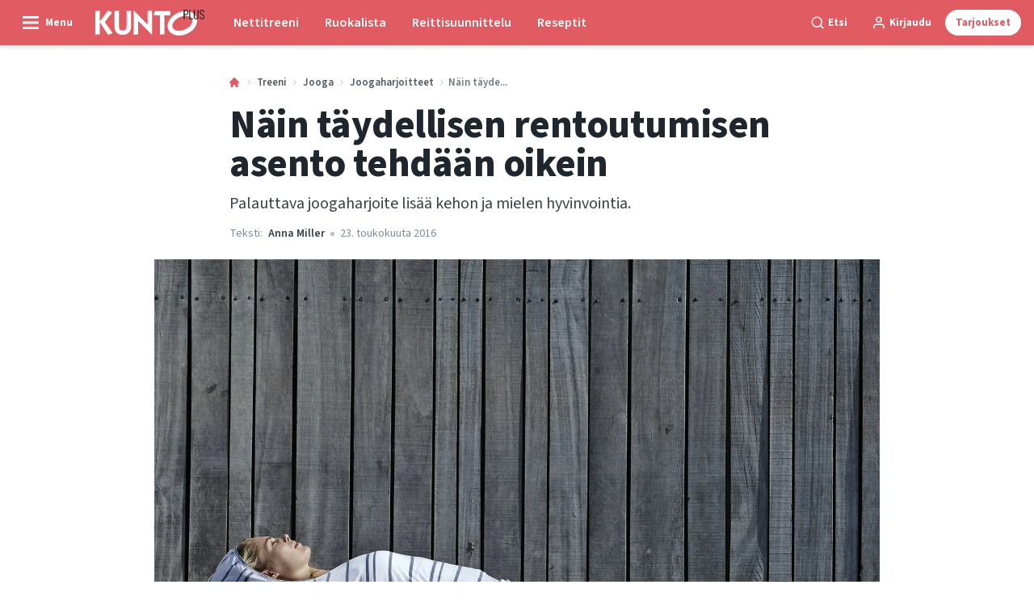

--- FILE ---
content_type: text/html; charset=utf-8
request_url: https://kuntoplus.fi/treeni/jooga/joogaharjoitteet/nain-taydellisen-rentoutumisen-asento-tehdaan-oikein
body_size: 49207
content:
<!doctype html>
<html data-n-head-ssr lang="fi" data-n-head="%7B%22lang%22:%7B%22ssr%22:%22fi%22%7D%7D">
  <head >
    <title>Näin täydellisen rentoutumisen asento tehdään oikein | kuntoplus.fi</title><meta data-n-head="ssr" charset="utf-8"><meta data-n-head="ssr" name="viewport" content="width=device-width, initial-scale=1"><meta data-n-head="ssr" name="mobile-web-app-capable" content="yes"><meta data-n-head="ssr" name="apple-mobile-web-app-capable" content="yes"><meta data-n-head="ssr" name="apple-mobile-web-app-status-bar-style" content="black"><meta data-n-head="ssr" name="HandheldFriendly" content="true"><meta data-n-head="ssr" http-equiv="Accept-CH" content="DPR, Width, Viewport-Width"><meta data-n-head="ssr" http-equiv="X-UA-Compatible" content="IE=edge,chrome=1"><meta data-n-head="ssr" name="format-detection" content="telephone=no,date=no,address=no,email=no,url=no"><meta data-n-head="ssr" name="bwlVersion" content="1.5.2"><meta data-n-head="ssr" property="fb:app_id" content="1507559606210569"><meta data-n-head="ssr" property="og:locale" content="fi_FI"><meta data-n-head="ssr" property="og:site_name" content="KUNTO PLUS"><meta data-n-head="ssr" property="theme-color" content="#ed4b36"><meta data-n-head="ssr" name="description" content="Palauttava joogaharjoite lisää kehon ja mielen hyvinvointia."><meta data-n-head="ssr" property="og:url" content="https://kuntoplus.fi/treeni/jooga/joogaharjoitteet/nain-taydellisen-rentoutumisen-asento-tehdaan-oikein"><meta data-n-head="ssr" property="og:title" content="Näin täydellisen rentoutumisen asento tehdään oikein"><meta data-n-head="ssr" property="og:description" content="Palauttava joogaharjoite lisää kehon ja mielen hyvinvointia."><meta data-n-head="ssr" property="og:type" content="article"><meta data-n-head="ssr" property="article:published_time" content="2016-05-23T13:49:04.000Z"><meta data-n-head="ssr" property="article:modified_time" content="2022-12-12T12:28:41.000Z"><meta data-n-head="ssr" property="article:section" content="Joogaharjoitteet"><meta data-n-head="ssr" property="og:article:author" content="Anna Miller"><meta data-n-head="ssr" property="og:image" content="https://images.bonnier.cloud/files/ifo/production/20210428231645/hvile-SKh_5F0xge81PrCHcQ-goA.jpg?max-w=1200&amp;max-h=630&amp;fit=crop"><meta data-n-head="ssr" property="og:image:type" content="image/jpeg"><meta data-n-head="ssr" property="og:image:secure_url" content="https://images.bonnier.cloud/files/ifo/production/20210428231645/hvile-SKh_5F0xge81PrCHcQ-goA.jpg?max-w=1200&amp;max-h=630&amp;fit=crop"><meta data-n-head="ssr" property="og:image:width" content="1200"><meta data-n-head="ssr" property="og:image:height" content="630"><meta data-n-head="ssr" name="twitter:card" content="summary_large_image"><meta data-n-head="ssr" name="twitter:description" content="Palauttava joogaharjoite lisää kehon ja mielen hyvinvointia."><meta data-n-head="ssr" name="twitter:title" content="Näin täydellisen rentoutumisen asento tehdään oikein"><meta data-n-head="ssr" name="twitter:image" content="https://images.bonnier.cloud/files/ifo/production/20210428231645/hvile-SKh_5F0xge81PrCHcQ-goA.jpg"><meta data-n-head="ssr" name="twitter:image" content="https://images.bonnier.cloud/files/ifo/production/20210428231645/hvile-SKh_5F0xge81PrCHcQ-goA.jpg"><meta data-n-head="ssr" name="cxense-site-id" content="1140856762795596801"><meta data-n-head="ssr" name="cXenseParse:bfi-country" content="fi"><meta data-n-head="ssr" name="cXenseParse:bfi-brand" content="IFO"><meta data-n-head="ssr" name="cXenseParse:bfi-language" content="fi"><meta data-n-head="ssr" name="cXenseParse:articleid" content="27197"><meta data-n-head="ssr" name="cXenseParse:bfi-pagetype" content="article"><meta data-n-head="ssr" name="cXenseParse:pageclass" content="content"><meta data-n-head="ssr" name="cXenseParse:title" content="Näin täydellisen rentoutumisen asento tehdään oikein"><meta data-n-head="ssr" name="cXenseParse:body-text" content="## Täydellisen rentoutumisen asento (savasana)Tämä on tärkeä asento, jossa nautit ja annat harjoitusten vaikutuksen levitä kehoon. Älä jätä tätä harjoitusta tekemättä!**Tee näin**- Asetu makuulle tyynyn päälle. Laita matto pään alle.- Anna käsivarsien levätä sivulla ja rentoudu täysin. Voit myös sulkea silmät. Olon pitää tuntua mahdollisimman hyvältä.- Hengitä sisään ja ulos syvään ja rauhallisesti, keskity rentouttamaan koko keho päästä varpaisiin.- **Harjoitteen kesto:** Pysy asennossa vähintään 5 minuuttia tai kauemmin.**Katso harjoitteen [savasana](https://kuntoplus.fi/treeni/jooga/joogaharjoitteet/savasana) muunnelma täältä.**"><meta data-n-head="ssr" name="cXenseParse:description" content="Palauttava joogaharjoite lisää kehon ja mielen hyvinvointia."><meta data-n-head="ssr" name="cXenseParse:image" content="https://images.bonnier.cloud/files/ifo/production/20210428231645/hvile-SKh_5F0xge81PrCHcQ-goA.jpg"><meta data-n-head="ssr" name="cXenseParse:bfi-danishsearchtitle" content="Sådan laver du hvilestilling med støtte"><meta data-n-head="ssr" name="cXenseParse:recs:recommendable" content="true"><meta data-n-head="ssr" name="cXenseParse:bfi-metatag-changedate" content="2022-12-12T12:28:41.000Z"><meta data-n-head="ssr" name="cXenseParse:recs:publishtime" content="2016-05-23T13:49:04.000Z"><meta data-n-head="ssr" name="cXenseParse:time:bfi-featuredtime" content="2016-05-23T13:49:04.000Z"><meta data-n-head="ssr" name="cXenseParse:bfi-reading-time" content="1"><meta data-n-head="ssr" name="cXenseParse:bfi-taxo-cat" content="Joogaharjoitteet"><meta data-n-head="ssr" name="cXenseParse:bfi-taxo-cat-url" content="https://kuntoplus.fi/treeni/jooga/joogaharjoitteet"><meta data-n-head="ssr" name="cXenseParse:bfi-taxo-cat-top" content="Treeni"><meta data-n-head="ssr" name="cXenseParse:bfi-taxo-editorial-type" content=""><meta data-n-head="ssr" name="bcm-brand" content="IFO"><meta data-n-head="ssr" name="bcm-country" content="fi"><meta data-n-head="ssr" name="bcm-type" content="site"><meta data-n-head="ssr" name="bcm-tablet-breakpoint" content="1025"><meta data-n-head="ssr" name="bcm-mobile-breakpoint" content="768"><meta data-n-head="ssr" name="bcm-title" content="Näin täydellisen rentoutumisen asento tehdään oikein"><meta data-n-head="ssr" name="bcm-sub" content="Treeni"><meta data-n-head="ssr" name="bcm-categories" content="Joogaharjoitteet,Jooga,Treeni"><meta data-n-head="ssr" name="bcm-tags" content=""><meta data-n-head="ssr" name="robots" content="max-image-preview:large"><meta data-n-head="ssr" property="bad:device" name="bad:device" content="desktop"><meta data-n-head="ssr" property="bad:pageType" name="bad:pageType" content="article"><link data-n-head="ssr" rel="icon" type="image/x-icon" href="/favicon.ico"><link data-n-head="ssr" rel="preconnect" href="https://dev.visualwebsiteoptimizer.com"><link data-n-head="ssr" rel="canonical" href="https://kuntoplus.fi/treeni/jooga/joogaharjoitteet/nain-taydellisen-rentoutumisen-asento-tehdaan-oikein"><link data-n-head="ssr" rel="alternate" type="application/rss+xml" title="KUNTO PLUS RSS feed" href="https://kuntoplus.fi/feed/rss"><link data-n-head="ssr" rel="alternate" hreflang="da-DK" href="https://iform.dk/traening/yoga/yoga-oevelser/saadan-laver-du-hvilestilling-med-stoette"><link data-n-head="ssr" rel="alternate" hreflang="fi-FI" href="https://kuntoplus.fi/treeni/jooga/joogaharjoitteet/nain-taydellisen-rentoutumisen-asento-tehdaan-oikein"><link data-n-head="ssr" rel="alternate" hreflang="nb-NO" href="https://iform.nu/trening/yoga/yoga-ovelser/slik-gjor-du-hvilestilling-med-stotte"><link data-n-head="ssr" rel="alternate" hreflang="sv-SE" href="https://iform.se/traning/yoga/yogaovningar/sa-gor-du-vilopositionen-med-stod"><link data-n-head="ssr" rel="preload" as="image" href="https://images-bonnier.imgix.net/files/ifo/production/20210428231645/hvile-SKh_5F0xge81PrCHcQ-goA.jpg?auto=compress,format&amp;w=1024 1024w" srcset="https://images-bonnier.imgix.net/files/ifo/production/20210428231645/hvile-SKh_5F0xge81PrCHcQ-goA.jpg?auto=compress,format&amp;w=1024 1024w, https://images-bonnier.imgix.net/files/ifo/production/20210428231645/hvile-SKh_5F0xge81PrCHcQ-goA.jpg?auto=compress,format&amp;w=960 960w, https://images-bonnier.imgix.net/files/ifo/production/20210428231645/hvile-SKh_5F0xge81PrCHcQ-goA.jpg?auto=compress,format&amp;w=900 900w, https://images-bonnier.imgix.net/files/ifo/production/20210428231645/hvile-SKh_5F0xge81PrCHcQ-goA.jpg?auto=compress,format&amp;w=800 800w, https://images-bonnier.imgix.net/files/ifo/production/20210428231645/hvile-SKh_5F0xge81PrCHcQ-goA.jpg?auto=compress,format&amp;w=600 600w, https://images-bonnier.imgix.net/files/ifo/production/20210428231645/hvile-SKh_5F0xge81PrCHcQ-goA.jpg?auto=compress,format&amp;w=500 500w, https://images-bonnier.imgix.net/files/ifo/production/20210428231645/hvile-SKh_5F0xge81PrCHcQ-goA.jpg?auto=compress,format&amp;w=400 400w, https://images-bonnier.imgix.net/files/ifo/production/20210428231645/hvile-SKh_5F0xge81PrCHcQ-goA.jpg?auto=compress,format&amp;w=350 350w, https://images-bonnier.imgix.net/files/ifo/production/20210428231645/hvile-SKh_5F0xge81PrCHcQ-goA.jpg?auto=compress,format&amp;w=300 300w, https://images-bonnier.imgix.net/files/ifo/production/20210428231645/hvile-SKh_5F0xge81PrCHcQ-goA.jpg?auto=compress,format&amp;w=275 275w, https://images-bonnier.imgix.net/files/ifo/production/20210428231645/hvile-SKh_5F0xge81PrCHcQ-goA.jpg?auto=compress,format&amp;w=250 250w, https://images-bonnier.imgix.net/files/ifo/production/20210428231645/hvile-SKh_5F0xge81PrCHcQ-goA.jpg?auto=compress,format&amp;w=225 225w, https://images-bonnier.imgix.net/files/ifo/production/20210428231645/hvile-SKh_5F0xge81PrCHcQ-goA.jpg?auto=compress,format&amp;w=200 200w, https://images-bonnier.imgix.net/files/ifo/production/20210428231645/hvile-SKh_5F0xge81PrCHcQ-goA.jpg?auto=compress,format&amp;w=175 175w, https://images-bonnier.imgix.net/files/ifo/production/20210428231645/hvile-SKh_5F0xge81PrCHcQ-goA.jpg?auto=compress,format&amp;w=150 150w, https://images-bonnier.imgix.net/files/ifo/production/20210428231645/hvile-SKh_5F0xge81PrCHcQ-goA.jpg?auto=compress,format&amp;w=125 125w, https://images-bonnier.imgix.net/files/ifo/production/20210428231645/hvile-SKh_5F0xge81PrCHcQ-goA.jpg?auto=compress,format&amp;w=100 100w"><script data-n-head="ssr" type="text/javascript" id="vwoCode">  window._vwo_code || (function() {
            var account_id = 713144,
                version = 2.1,
                settings_tolerance = 2000,
                hide_element = 'body',
                hide_element_style = 'opacity:0 !important;filter:alpha(opacity=0) !important;background:none !important;transition:none !important;',
                f = false, w = window, d = document, v = d.querySelector('#vwoCode'),
                cK = '_vwo_' + account_id + '_settings', cc = {};
            try {
              var c = JSON.parse(localStorage.getItem('_vwo_' + account_id + '_config'));
              cc = c && typeof c === 'object' ? c : {};
            } catch (e) {}
            var stT = cc.stT === 'session' ? w.sessionStorage : w.localStorage;
            code = {
              use_existing_jquery: function() { return typeof use_existing_jquery !== 'undefined' ? use_existing_jquery : undefined; },
              library_tolerance: function() { return typeof library_tolerance !== 'undefined' ? library_tolerance : undefined; },
              settings_tolerance: function() { return cc.sT || settings_tolerance; },
              hide_element_style: function() { return '{' + (cc.hES || hide_element_style) + '}'; },
              hide_element: function() {
                if (performance.getEntriesByName('first-contentful-paint')[0]) { return ''; }
                return typeof cc.hE === 'string' ? cc.hE : hide_element;
              },
              getVersion: function() { return version; },
              finish: function(e) {
                if (!f) {
                  f = true;
                  var t = d.getElementById('_vis_opt_path_hides');
                  if (t) t.parentNode.removeChild(t);
                  if (e) (new Image).src = 'https://dev.visualwebsiteoptimizer.com/ee.gif?a=' + account_id + e;
                }
              },
              finished: function() { return f; },
              addScript: function(e) {
                var t = d.createElement('script');
                t.type = 'text/javascript';
                if (e.src) { t.src = e.src; } else { t.text = e.text; }
                d.getElementsByTagName('head')[0].appendChild(t);
              },
              load: function(e, t) {
                var i = this.getSettings(), n = d.createElement('script'), r = this;
                t = t || {};
                if (i) {
                  n.textContent = i;
                  d.getElementsByTagName('head')[0].appendChild(n);
                  if (!w.VWO || VWO.caE) {
                    stT.removeItem(cK);
                    r.load(e);
                  }
                } else {
                  var o = new XMLHttpRequest();
                  o.open('GET', e, true);
                  o.withCredentials = !t.dSC;
                  o.responseType = t.responseType || 'text';
                  o.onload = function() {
                    if (t.onloadCb) { return t.onloadCb(o, e); }
                    if (o.status === 200) { _vwo_code.addScript({ text: o.responseText }); }
                    else { _vwo_code.finish('&e=loading_failure:' + e); }
                  };
                  o.onerror = function() {
                    if (t.onerrorCb) { return t.onerrorCb(e); }
                    _vwo_code.finish('&e=loading_failure:' + e);
                  };
                  o.send();
                }
              },
              getSettings: function() {
                try {
                  var e = stT.getItem(cK);
                  if (!e) { return; }
                  e = JSON.parse(e);
                  if (Date.now() > e.e) {
                    stT.removeItem(cK);
                    return;
                  }
                  return e.s;
                } catch (e) { return; }
              },
              init: function() {
                if (d.URL.indexOf('__vwo_disable__') > -1) return;
                var e = this.settings_tolerance();
                w._vwo_settings_timer = setTimeout(function() {
                  _vwo_code.finish();
                  stT.removeItem(cK);
                }, e);
                var t;
                if (this.hide_element() !== 'body') {
                  t = d.createElement('style');
                  var i = this.hide_element(), n = i ? i + this.hide_element_style() : '', r = d.getElementsByTagName('head')[0];
                  t.setAttribute('id', '_vis_opt_path_hides');
                  v && t.setAttribute('nonce', v.nonce);
                  t.setAttribute('type', 'text/css');
                  if (t.styleSheet) t.styleSheet.cssText = n;
                  else t.appendChild(d.createTextNode(n));
                  r.appendChild(t);
                } else {
                  t = d.getElementsByTagName('head')[0];
                  var n = d.createElement('div');
                  n.style.cssText = 'z-index: 2147483647 !important;position: fixed !important;left: 0 !important;top: 0 !important;width: 100% !important;height: 100% !important;background: white !important;';
                  n.setAttribute('id', '_vis_opt_path_hides');
                  n.classList.add('_vis_hide_layer');
                  t.parentNode.insertBefore(n, t.nextSibling);
                }
                var o = 'https://dev.visualwebsiteoptimizer.com/j.php?a=' + account_id + '&u=' + encodeURIComponent(d.URL) + '&vn=' + version;
                if (w.location.search.indexOf('_vwo_xhr') !== -1) {
                  this.addScript({ src: o });
                } else {
                  this.load(o + '&x=true');
                }
              }
            };
            w._vwo_code = code;
            code.init();
          })();
      
          window.VWO = window.VWO || [];
          window.VWO.push(['onVariationApplied', function(data) {
            var expId = data[1];
            var variationId = data[2];
            if (typeof(_vwo_exp[expId].comb_n[variationId]) !== 'undefined' && ['VISUAL_AB', 'VISUAL', 'SPLIT_URL', 'SURVEY'].indexOf(_vwo_exp[expId].type) > -1) {
              var x = [_vwo_exp[expId].comb_n[variationId]];
              window._mfq = window._mfq || [];
              window._mfq.push(["tag", "Variant: " + x]);
            }
          }]);  </script><script data-n-head="ssr" data-hid="gtm-script">if(!window._gtm_init){window._gtm_init=1;(function(w,n,d,m,e,p){w[d]=(w[d]==1||n[d]=='yes'||n[d]==1||n[m]==1||(w[e]&&w[e][p]&&w[e][p]()))?1:0})(window,navigator,'doNotTrack','msDoNotTrack','external','msTrackingProtectionEnabled');(function(w,d,s,l,x,y){w[x]={};w._gtm_inject=function(i){if(w.doNotTrack||w[x][i])return;w[x][i]=1;w[l]=w[l]||[];w[l].push({'gtm.start':new Date().getTime(),event:'gtm.js'});var f=d.getElementsByTagName(s)[0],j=d.createElement(s);j.async=true;j.src='https://www.googletagmanager.com/gtm.js?id='+i;f.parentNode.insertBefore(j,f);}})(window,document,'script','dataLayer','_gtm_ids','_gtm_inject')}</script><script data-n-head="ssr" data-hid="CookieConsent" id="CookieConsent" type="text/javascript" charset="utf-8">window.gdprAppliesGlobally=true;(function(){function r(e){if(!window.frames[e]){if(document.body&&document.body.firstChild){var t=document.body;var n=document.createElement("iframe");n.style.display="none";n.name=e;n.title=e;t.insertBefore(n,t.firstChild)}else{setTimeout(function(){r(e)},5)}}}function e(n,i,o,c,s){function e(e,t,n,r){if(typeof n!=="function"){return}if(!window[i]){window[i]=[]}var a=false;if(s){a=s(e,r,n)}if(!a){window[i].push({command:e,version:t,callback:n,parameter:r})}}e.stub=true;e.stubVersion=2;function t(r){if(!window[n]||window[n].stub!==true){return}if(!r.data){return}var a=typeof r.data==="string";var e;try{e=a?JSON.parse(r.data):r.data}catch(t){return}if(e[o]){var i=e[o];window[n](i.command,i.version,function(e,t){var n={};n[c]={returnValue:e,success:t,callId:i.callId};r.source.postMessage(a?JSON.stringify(n):n,"*")},i.parameter)}}if(typeof window[n]!=="function"){window[n]=e;if(window.addEventListener){window.addEventListener("message",t,false)}else{window.attachEvent("onmessage",t)}}}e("__tcfapi","__tcfapiBuffer","__tcfapiCall","__tcfapiReturn");r("__tcfapiLocator");(function(e,t){var n=document.createElement("link");n.rel="preload";n.as="script";var r=document.createElement("script");r.id="spcloader";r.type="text/javascript";r["async"]=true;r.charset="utf-8";var a="https://sdk.privacy-center.org/"+e+"/loader.js?target_type=notice&target="+t;n.href=a;r.src=a;var i=document.getElementsByTagName("script")[0];i.parentNode.insertBefore(n,i);i.parentNode.insertBefore(r,i)})("fb809c51-e9cd-4e35-a92d-e44bb858841e","CALVEwY3")})();</script><script data-n-head="ssr" data-hid="DidomiConfig" innterHTML="window.didomiConfig = {
        user: {
          bots: {
            consentRequired: false,
            types: ['crawlers', 'performance'],
            extraUserAgents: [],
          }
        }
      }" type="text/javascript" charset="utf-8"></script><script data-n-head="ssr" data-hid="gpt-script-id" src="https://securepubads.g.doubleclick.net/tag/js/gpt.js" data-vendor="google"></script><script data-n-head="ssr" data-hid="rubicon-script-id" src="https://micro.rubiconproject.com/prebid/dynamic/12954.js?site=BP_FI" id="rubicon-script-id" data-vendor="iab:52"></script><script data-n-head="ssr" data-hid="cxense" src="https://cdn.cxense.com/cx.cce.js" defer ssr="false"></script><script data-n-head="ssr" data-hid="common-bonnier-datalayer-cloud-script" src="https://europe-west1-bonnier-big-data.cloudfunctions.net/commonBonnierDataLayer" async></script><script data-n-head="ssr" data-hid="cxense-init" type="text/javascript" charset="utf-8">
            window.cX = window.cX || {}
            window.cX.callQueue = window.cX.callQueue || []
            window.cX.callQueue.push(['setSiteId', '1140856762795596801'])
            window.cX.callQueue.push(['sendPageViewEvent'])
          </script><script data-n-head="ssr" data-hid="piano-script" type="text/javascript" charset="utf-8" ssr="false">
          tp = window.tp || [];
          tp.push(["setAid", 'e62fpx4Vpu']);
          tp.push(["setSandbox", false]);
          tp.push(["setCxenseSiteId", '1140856762795596801']);

          (function(src) {
              var a = document.createElement("script");
              a.type = "text/javascript";
              a.async = true;
              a.src = src;
              var b = document.getElementsByTagName("script")[0];
              b.parentNode.insertBefore(a, b)
          })("https://cdn.tinypass.com/api/tinypass.min.js");
      </script><script data-n-head="ssr" type="application/ld+json">[{"@context":"https://schema.org","@type":"Article","@id":"https://kuntoplus.fi/treeni/jooga/joogaharjoitteet/nain-taydellisen-rentoutumisen-asento-tehdaan-oikein#article","inLanguage":"fi-FI","url":"https://kuntoplus.fi/treeni/jooga/joogaharjoitteet/nain-taydellisen-rentoutumisen-asento-tehdaan-oikein","mainEntityOfPage":"https://kuntoplus.fi/treeni/jooga/joogaharjoitteet/nain-taydellisen-rentoutumisen-asento-tehdaan-oikein","name":"Näin täydellisen rentoutumisen asento tehdään oikein","image":"https://images.bonnier.cloud/files/ifo/production/20210428231645/hvile-SKh_5F0xge81PrCHcQ-goA.jpg","description":"Palauttava joogaharjoite lisää kehon ja mielen hyvinvointia.","headline":"Näin täydellisen rentoutumisen asento tehdään oikein","datePublished":"2016-05-23T13:49:04.000Z","dateModified":"2022-12-12T12:28:41.000Z","publisher":[{"@type":"Organization","url":"https://kuntoplus.fi","name":"KUNTO PLUS","description":"KUNTO PLUS - keskiössä treeni, reseptit ja terveellinen paino. Ohjelmat, ruokaohjeet ja terveellinen elämäntapa.","logo":[{"@type":"ImageObject","url":"kuntoplus.fi/logo-fi.svg"}]}],"author":[{"@type":"Person","@id":"https://kuntoplus.fi/author/anna-miller#Person","name":"Anna Miller","url":"https://kuntoplus.fi/author/anna-miller","jobTitle":"Joogaohjaaja","description":"","image":[]}],"potentialAction":[{"@type":"ReadAction","target":["https://kuntoplus.fi"]},{"@type":"SearchAction","target":[{"@type":"EntryPoint","urlTemplate":"https://kuntoplus.fi/search?s={search_term_string}"}],"query-input":[{"@type":"PropertyValueSpecification","valueRequired":"https://schema.org/True","valueName":"search_term_string"}]}]},{"@context":"https://schema.org","@type":"ItemList","itemListElement":[]},{"@context":"https://schema.org","@type":"ItemList","itemListElement":[]},{"@context":"https://schema.org","@type":"BreadcrumbList","itemListElement":[{"@context":"https://schema.org","@type":"ListItem","position":0,"name":"treeni","item":"https://kuntoplus.fi/treeni"},{"@context":"https://schema.org","@type":"ListItem","position":1,"name":"jooga","item":"https://kuntoplus.fi/treeni/jooga"},{"@context":"https://schema.org","@type":"ListItem","position":2,"name":"joogaharjoitteet","item":"https://kuntoplus.fi/treeni/jooga/joogaharjoitteet"},{"@context":"https://schema.org","@type":"ListItem","position":3,"name":"nain taydellisen rentoutumisen asento tehdaan oikein","item":null}]},{"@context":"https://schema.org","@type":"Article","@id":"https://kuntoplus.fi/treeni/jooga/joogaharjoitteet/nain-taydellisen-rentoutumisen-asento-tehdaan-oikein#article","inLanguage":"fi-FI","isAccessibleForFree":true}]</script><link rel="preload" href="/_nuxt/66ca71a.js" as="script"><link rel="preload" href="/_nuxt/2d2bbb6.js" as="script"><link rel="preload" href="/_nuxt/css/ce3c010.css" as="style"><link rel="preload" href="/_nuxt/2c0ada6.js" as="script"><link rel="preload" href="/_nuxt/css/562b940.css" as="style"><link rel="preload" href="/_nuxt/b596a3e.js" as="script"><link rel="preload" href="/_nuxt/a0003d2.js" as="script"><link rel="preload" href="/_nuxt/css/63a0173.css" as="style"><link rel="preload" href="/_nuxt/f6a8680.js" as="script"><link rel="preload" href="/_nuxt/css/81faa8d.css" as="style"><link rel="preload" href="/_nuxt/66d1b58.js" as="script"><link rel="preload" href="/_nuxt/fa788dc.js" as="script"><link rel="preload" href="/_nuxt/css/00478f8.css" as="style"><link rel="preload" href="/_nuxt/4019610.js" as="script"><link rel="preload" href="/_nuxt/4b357a9.js" as="script"><link rel="preload" href="/_nuxt/css/52452a6.css" as="style"><link rel="preload" href="/_nuxt/22bf8eb.js" as="script"><link rel="preload" href="/_nuxt/css/6da55b8.css" as="style"><link rel="preload" href="/_nuxt/a24adb6.js" as="script"><link rel="preload" href="/_nuxt/css/6e5d32d.css" as="style"><link rel="preload" href="/_nuxt/d0de2e3.js" as="script"><link rel="stylesheet" href="/_nuxt/css/ce3c010.css"><link rel="stylesheet" href="/_nuxt/css/562b940.css"><link rel="stylesheet" href="/_nuxt/css/63a0173.css"><link rel="stylesheet" href="/_nuxt/css/81faa8d.css"><link rel="stylesheet" href="/_nuxt/css/00478f8.css"><link rel="stylesheet" href="/_nuxt/css/52452a6.css"><link rel="stylesheet" href="/_nuxt/css/6da55b8.css"><link rel="stylesheet" href="/_nuxt/css/6e5d32d.css">
  </head>
  <body class="no-js" data-n-head="%7B%22class%22:%7B%22ssr%22:%22no-js%22%7D%7D">
    <noscript data-n-head="ssr" data-hid="gtm-noscript" data-pbody="true"><iframe src="https://www.googletagmanager.com/ns.html?id=GTM-5HQ6KLM&" height="0" width="0" style="display:none;visibility:hidden" title="gtm"></iframe></noscript><div data-server-rendered="true" id="__nuxt"><!----><div id="__layout"><main data-fetch-key="data-v-98aaf726:0" data-v-98aaf726><div id="mkt-placement-5" data-v-afb14004 data-v-98aaf726></div> <div id="mkt-placement-4" data-v-afb14004 data-v-98aaf726></div> <div id="mkt-placement-11" data-v-afb14004 data-v-98aaf726></div> <div data-v-98aaf726><div class="vue-portal-target" data-v-98aaf726></div></div> <div data-v-1746762e data-v-98aaf726><header class="site-header" data-v-1746762e><div class="header-grid header-grid--fi" data-v-1746762e><div class="header-grid__logo" data-v-1746762e><label for="main-menu-toggle" aria-controls="offcanvas" tabindex="0" class="hamburger" data-v-1746762e><svg viewBox="0 0 22 17" class="hamburger__icon" data-v-1746762e><use xlink:href="/_nuxt/img/sprite.a7420f9.svg#hamburger-bold"></use></svg> <span class="hamburger__label" data-v-1746762e>
            Menu
          </span></label> <a href="/" title="Home" class="header__logo nuxt-link-active" data-v-450a308a data-v-1746762e><span data-v-450a308a><svg viewBox="0 0 556 132" class="header__svg" data-v-450a308a><use xlink:href="/_nuxt/img/sprite.a7420f9.svg#kunto"></use></svg></span></a></div> <nav class="header-grid__menu-md hidden-md-down" data-v-1746762e><ul class="tabs-md" data-v-1746762e><a href="/treenaa-kunto-plussan-kanssa" class="tabs-md__item" data-v-1746762e><span class="tabs-md__link" data-v-1746762e>
              Nettitreeni
            </span></a><a href="/terveellisia-resepteja/ruokaohjeet/ruokaohjeet-viikko-4-2026" class="tabs-md__item" data-v-1746762e><span class="tabs-md__link" data-v-1746762e>
              Ruokalista
            </span></a><a href="/reittisuunnittelu" class="tabs-md__item" data-v-1746762e><span class="tabs-md__link" data-v-1746762e>
              Reittisuunnittelu
            </span></a><a href="/terveellisia-resepteja" class="tabs-md__item" data-v-1746762e><span class="tabs-md__link" data-v-1746762e>
              Reseptit
            </span></a></ul></nav> <div class="header-grid__tools" data-v-1746762e><div class="grid__item" data-v-1746762e><span class="btn-tool btn-tool--default toggleSearch" data-v-1746762e><svg viewBox="0 0 21 21" class="btn-tool__icon" data-v-1746762e><use xlink:href="/_nuxt/img/sprite.a7420f9.svg#search"></use></svg> <span class="btn-tool__label hidden-xs-down" data-v-1746762e>
              Etsi
            </span></span></div> <div class="grid__item" style="display:none;" data-v-1746762e><span class="btn-tool btn-tool--default toggleUserMenu" data-v-1746762e><svg viewBox="0 0 21 21" class="btn-tool__icon" data-v-1746762e><use xlink:href="/_nuxt/img/sprite.a7420f9.svg#user"></use></svg> <span class="btn-tool__label" data-v-1746762e>
              Oma sivu
            </span></span></div> <div class="grid__item hidden-sm-down" data-v-1746762e><!----></div> <div class="grid__item" data-v-1746762e><button data-href="#" class="btn-tool btn-tool--subscribe mkt-subscribe-trigger" data-v-1746762e><span class="btn-tool__label" data-v-1746762e>
              Tarjoukset
            </span></button></div></div></div></header> <nav class="header-grid__menu-sm hidden-lg-up" data-v-1746762e><ul class="tabs-sm" data-v-1746762e><a href="/treenaa-kunto-plussan-kanssa" class="tabs-sm__item" data-v-1746762e><span class="tabs-sm__link" data-v-1746762e>
          Nettitreeni
        </span></a><a href="/terveellisia-resepteja/ruokaohjeet/ruokaohjeet-viikko-4-2026" class="tabs-sm__item" data-v-1746762e><span class="tabs-sm__link" data-v-1746762e>
          Ruokalista
        </span></a><a href="/reittisuunnittelu" class="tabs-sm__item" data-v-1746762e><span class="tabs-sm__link" data-v-1746762e>
          Reittisuunnittelu
        </span></a><a href="/terveellisia-resepteja" class="tabs-sm__item" data-v-1746762e><span class="tabs-sm__link" data-v-1746762e>
          Reseptit
        </span></a></ul></nav> <div id="offcanvas" class="offcanvas" data-v-1746762e><div class="offcanvas__overlay" data-v-1746762e></div></div> <div class="offcanvas-search" data-v-1746762e><div class="offcanvas-search__container" data-v-1746762e><div class="grid" data-v-1746762e><div class="grid__item--content" data-v-1746762e><span class="offcanvas-search__close toggleSearch btn-tool btn-tool--gray" data-v-1746762e><span class="btn-tool__label" data-v-1746762e>
              Sulje
            </span> <svg viewBox="0 0 19 18" class="btn-tool__icon" data-v-1746762e><use xlink:href="/_nuxt/img/sprite.a7420f9.svg#close"></use></svg></span> <form class="search__form mb-2" data-v-5a7c04cd data-v-1746762e><input type="search" name="s" placeholder="Kirjoita hakusana" value="" class="search__input search__input--shadow" data-v-5a7c04cd> <button type="submit" class="btn search__submit" data-v-5a7c04cd><svg viewBox="0 0 24 24" class="search__svg" data-v-5a7c04cd><use xlink:href="/_nuxt/img/sprite.a7420f9.svg#search"></use></svg> <span class="btn__label" data-v-5a7c04cd>
      Etsi
    </span></button></form></div></div></div></div></div> <div data-v-2fe59941 data-v-98aaf726><input id="main-menu-toggle" tabindex="-1" type="checkbox" class="js-menu-fallback-checkbox" data-v-2fe59941> <div id="offcanvas" class="offcanvas" data-v-2fe59941><div class="offcanvas__container offcanvas__container__left" data-v-2fe59941><nav class="main-nav" data-v-17914cd8 data-v-98aaf726><div class="main-nav__top" data-v-17914cd8><label id="close-main-nav" for="main-menu-toggle" role="presentation" class="main-nav__close btn-tool btn-tool--gray" data-v-17914cd8><svg viewBox="0 0 24 24" class="btn-tool__icon" data-v-17914cd8><use xlink:href="/_nuxt/img/sprite.a7420f9.svg#close"></use></svg> <span class="btn-tool__label" data-v-17914cd8>Sulje</span></label> <div data-v-17914cd8><!----></div></div> <a href="/" class="main-nav__frontpage-link nuxt-link-active" data-v-17914cd8><span class="main-nav__frontpage-link--icon" data-v-17914cd8><svg viewBox="0 0 17 17" class="main-nav__svg" data-v-17914cd8><use xlink:href="/_nuxt/img/sprite.a7420f9.svg#home"></use></svg></span> <span data-v-17914cd8>
      Etusivulle
    </span></a> <ul role="menubar" class="main-menu" data-v-17914cd8><li role="menuitem" class="main-menu__item" data-v-17914cd8><button id="toggle-91" aria-expanded="false" class="main-menu__btn main-menu__toggle-submenu" data-v-17914cd8><span class="main-menu__icon" data-v-17914cd8><svg viewBox="0 0 24 24" class="main-menu__svg" data-v-17914cd8><use xlink:href="/_nuxt/img/sprite.a7420f9.svg#chevron-down"></use></svg></span> <span class="main-menu__label" data-v-17914cd8>Reittisuunnittelu</span></button> <div class="sub-menu" data-v-17914cd8><ul class="sub-menu__list" data-v-17914cd8><li class="sub-menu__item" data-v-17914cd8><a href="/reittisuunnittelu" class="sub-menu__link" data-v-17914cd8>KUNTO PLUSsan reittisuunnittelu</a></li><li class="sub-menu__item" data-v-17914cd8><a href="https://reittisuunnittelu.kuntoplus.fi/" class="sub-menu__link" data-v-17914cd8>Laadi reitti</a></li><li class="sub-menu__item" data-v-17914cd8><a href="https://reittisuunnittelu.kuntoplus.fi/nouser" class="sub-menu__link" data-v-17914cd8>Omat reitit</a></li></ul></div></li><li role="menuitem" class="main-menu__item" data-v-17914cd8><button id="toggle-351" aria-expanded="false" class="main-menu__btn main-menu__toggle-submenu" data-v-17914cd8><span class="main-menu__icon" data-v-17914cd8><svg viewBox="0 0 24 24" class="main-menu__svg" data-v-17914cd8><use xlink:href="/_nuxt/img/sprite.a7420f9.svg#chevron-down"></use></svg></span> <span class="main-menu__label" data-v-17914cd8>Treeni</span></button> <div class="sub-menu" data-v-17914cd8><ul class="sub-menu__list" data-v-17914cd8><li class="sub-menu__item" data-v-17914cd8><a href="/treeni" class="sub-menu__link nuxt-link-active" data-v-17914cd8>TREENI</a></li><li class="sub-menu__item" data-v-17914cd8><a href="/tags/treeniohjelmat" class="sub-menu__link" data-v-17914cd8>Treeniohjelmat</a></li><li class="sub-menu__item" data-v-17914cd8><a href="/treeni/nettitreeni" class="sub-menu__link" data-v-17914cd8>Nettitreeni</a></li><li class="sub-menu__item" data-v-17914cd8><a href="/tags/pikatreeni" class="sub-menu__link" data-v-17914cd8>Pikatreeni</a></li><li class="sub-menu__item" data-v-17914cd8><a href="/treeni/nettitreeni/harjoitteet" class="sub-menu__link" data-v-17914cd8>Harjoitteet</a></li><li class="sub-menu__item" data-v-17914cd8><a href="/treeni/voimaharjoittelu" class="sub-menu__link" data-v-17914cd8>Voimaharjoittelu</a></li><li class="sub-menu__item" data-v-17914cd8><a href="/treeni/jooga" class="sub-menu__link nuxt-link-active" data-v-17914cd8>Jooga</a></li><li class="sub-menu__item" data-v-17914cd8><a href="/terveys/urheiluvammat" class="sub-menu__link" data-v-17914cd8>Urheiluvammat</a></li><li class="sub-menu__item" data-v-17914cd8><a href="/varusteet" class="sub-menu__link" data-v-17914cd8>Treenivaatteet ja -varusteet</a></li><li class="sub-menu__item" data-v-17914cd8><a href="/treeni/kunto/cooperin-testi-ja-kuntoarvio" class="sub-menu__link" data-v-17914cd8>Cooperin testi – kuntotesti</a></li></ul></div></li><li role="menuitem" class="main-menu__item" data-v-17914cd8><button id="toggle-520" aria-expanded="false" class="main-menu__btn main-menu__toggle-submenu" data-v-17914cd8><span class="main-menu__icon" data-v-17914cd8><svg viewBox="0 0 24 24" class="main-menu__svg" data-v-17914cd8><use xlink:href="/_nuxt/img/sprite.a7420f9.svg#chevron-down"></use></svg></span> <span class="main-menu__label" data-v-17914cd8>Juoksu ja kävely</span></button> <div class="sub-menu" data-v-17914cd8><ul class="sub-menu__list" data-v-17914cd8><li class="sub-menu__item" data-v-17914cd8><a href="/treeni/juoksu" class="sub-menu__link" data-v-17914cd8>Juoksu</a></li><li class="sub-menu__item" data-v-17914cd8><a href="/treeni/kavely" class="sub-menu__link" data-v-17914cd8>Kävely</a></li><li class="sub-menu__item" data-v-17914cd8><a href="/juoksuohjelmat" class="sub-menu__link" data-v-17914cd8>Juoksuohjelmat</a></li><li class="sub-menu__item" data-v-17914cd8><a href="/treeni/juoksu/5-km-juoksuohjelmat" class="sub-menu__link" data-v-17914cd8>5 km</a></li><li class="sub-menu__item" data-v-17914cd8><a href="/treeni/juoksu/10-km-juoksuohjelmat" class="sub-menu__link" data-v-17914cd8>10 km</a></li><li class="sub-menu__item" data-v-17914cd8><a href="/treeni/juoksu/puolimaraton" class="sub-menu__link" data-v-17914cd8>Puolimaraton</a></li><li class="sub-menu__item" data-v-17914cd8><a href="/treeni/juoksu/maraton" class="sub-menu__link" data-v-17914cd8>Maraton</a></li><li class="sub-menu__item" data-v-17914cd8><a href="/treeni/juoksu/intervallijuoksu" class="sub-menu__link" data-v-17914cd8>Intervallijuoksu</a></li></ul></div></li><li role="menuitem" class="main-menu__item" data-v-17914cd8><button id="toggle-102" aria-expanded="false" class="main-menu__btn main-menu__toggle-submenu" data-v-17914cd8><span class="main-menu__icon" data-v-17914cd8><svg viewBox="0 0 24 24" class="main-menu__svg" data-v-17914cd8><use xlink:href="/_nuxt/img/sprite.a7420f9.svg#chevron-down"></use></svg></span> <span class="main-menu__label" data-v-17914cd8>Reseptit</span></button> <div class="sub-menu" data-v-17914cd8><ul class="sub-menu__list" data-v-17914cd8><li class="sub-menu__item" data-v-17914cd8><a href="/terveellisia-resepteja" class="sub-menu__link" data-v-17914cd8>RESEPTIT</a></li><li class="sub-menu__item" data-v-17914cd8><a href="/terveellisia-resepteja/ruokaohjeet" class="sub-menu__link" data-v-17914cd8>Ruokaohjeet</a></li><li class="sub-menu__item" data-v-17914cd8><a href="/terveellisia-resepteja/paivallinen" class="sub-menu__link" data-v-17914cd8>Päivällinen</a></li><li class="sub-menu__item" data-v-17914cd8><a href="/terveellisia-resepteja/lounas" class="sub-menu__link" data-v-17914cd8>Lounas</a></li><li class="sub-menu__item" data-v-17914cd8><a href="/terveellisia-resepteja/aamiainen" class="sub-menu__link" data-v-17914cd8>Aamiainen</a></li><li class="sub-menu__item" data-v-17914cd8><a href="/terveellisia-resepteja/leipa-ja-sampylat" class="sub-menu__link" data-v-17914cd8>Leipä ja sämpylät</a></li><li class="sub-menu__item" data-v-17914cd8><a href="/tags/salaatti" class="sub-menu__link" data-v-17914cd8>Salaatti</a></li><li class="sub-menu__item" data-v-17914cd8><a href="/terveellisia-resepteja/leivonnaiset" class="sub-menu__link" data-v-17914cd8>Leivonnaiset</a></li><li class="sub-menu__item" data-v-17914cd8><a href="/terveellisia-resepteja/letut-ja-lettutaikina" class="sub-menu__link" data-v-17914cd8>Letut ja lettutaikina</a></li><li class="sub-menu__item" data-v-17914cd8><a href="/terveellisia-resepteja/jalkiruoka" class="sub-menu__link" data-v-17914cd8>Jälkiruoka</a></li><li class="sub-menu__item" data-v-17914cd8><a href="/terveellisia-resepteja/terveelliset-valipalat" class="sub-menu__link" data-v-17914cd8>Terveelliset välipalat</a></li><li class="sub-menu__item" data-v-17914cd8><a href="/terveellisia-resepteja/smoothiet" class="sub-menu__link" data-v-17914cd8>Smoothiet</a></li><li class="sub-menu__item" data-v-17914cd8><a href="/terveellisia-resepteja/mehut" class="sub-menu__link" data-v-17914cd8>Mehut</a></li><li class="sub-menu__item" data-v-17914cd8><a href="/tags/kasvisruoka" class="sub-menu__link" data-v-17914cd8>Kasvisruoka</a></li><li class="sub-menu__item" data-v-17914cd8><a href="/terveellinen-ruokavalio/grammat-desilitroiksi" class="sub-menu__link" data-v-17914cd8>Muunna grammat desilitroiksi</a></li></ul></div></li><li role="menuitem" class="main-menu__item" data-v-17914cd8><button id="toggle-316" aria-expanded="false" class="main-menu__btn main-menu__toggle-submenu" data-v-17914cd8><span class="main-menu__icon" data-v-17914cd8><svg viewBox="0 0 24 24" class="main-menu__svg" data-v-17914cd8><use xlink:href="/_nuxt/img/sprite.a7420f9.svg#chevron-down"></use></svg></span> <span class="main-menu__label" data-v-17914cd8>Terveellinen ravinto</span></button> <div class="sub-menu" data-v-17914cd8><ul class="sub-menu__list" data-v-17914cd8><li class="sub-menu__item" data-v-17914cd8><a href="/terveellinen-ruokavalio" class="sub-menu__link" data-v-17914cd8>TERVEELLISTÄ RUOKAA</a></li><li class="sub-menu__item" data-v-17914cd8><a href="/terveellinen-ruokavalio/ravitsemusneuvoja" class="sub-menu__link" data-v-17914cd8>Ravitsemusneuvoja</a></li><li class="sub-menu__item" data-v-17914cd8><a href="/terveellinen-ruokavalio/superfood" class="sub-menu__link" data-v-17914cd8>Terveellisiä elintarvikkeita</a></li><li class="sub-menu__item" data-v-17914cd8><a href="/terveellinen-ruokavalio/treeni-ja-ravinto" class="sub-menu__link" data-v-17914cd8>Treeni ja ravinto</a></li><li class="sub-menu__item" data-v-17914cd8><a href="/terveellinen-ruokavalio/paljonko-proteiinia-tarvitset" class="sub-menu__link" data-v-17914cd8>Proteiinilaskuri</a></li></ul></div></li><li role="menuitem" class="main-menu__item" data-v-17914cd8><button id="toggle-627" aria-expanded="false" class="main-menu__btn main-menu__toggle-submenu" data-v-17914cd8><span class="main-menu__icon" data-v-17914cd8><svg viewBox="0 0 24 24" class="main-menu__svg" data-v-17914cd8><use xlink:href="/_nuxt/img/sprite.a7420f9.svg#chevron-down"></use></svg></span> <span class="main-menu__label" data-v-17914cd8>Laihdutus</span></button> <div class="sub-menu" data-v-17914cd8><ul class="sub-menu__list" data-v-17914cd8><li class="sub-menu__item" data-v-17914cd8><a href="/laihdutus" class="sub-menu__link" data-v-17914cd8>LAIHDUTUS</a></li><li class="sub-menu__item" data-v-17914cd8><a href="/laihdutus/painonhallinta" class="sub-menu__link" data-v-17914cd8>Painonhallinta</a></li><li class="sub-menu__item" data-v-17914cd8><a href="/laihdutus/painonhallinta/ruokavalio-laihdutus" class="sub-menu__link" data-v-17914cd8>KUNTO PLUS Ruokavalio</a></li><li class="sub-menu__item" data-v-17914cd8><a href="/laihdutus/painonhallintamotivaatio" class="sub-menu__link" data-v-17914cd8>Laihdutusvinkit</a></li><li class="sub-menu__item" data-v-17914cd8><a href="/laihdutus/littea-vatsa" class="sub-menu__link" data-v-17914cd8>Litteä vatsa</a></li><li class="sub-menu__item" data-v-17914cd8><a href="/laihdutus/energiankulutus" class="sub-menu__link" data-v-17914cd8>Energiankulutus</a></li><li class="sub-menu__item" data-v-17914cd8><a href="/laihdutus/painoindeksi" class="sub-menu__link" data-v-17914cd8>BMI-laskuri</a></li><li class="sub-menu__item" data-v-17914cd8><a href="/laihdutus/energiankulutus/kalorilaskuri" class="sub-menu__link" data-v-17914cd8>Kalorilaskuri</a></li><li class="sub-menu__item" data-v-17914cd8><a href="/laihdutus/energiankulutus/paljonko-liikunta-kuluttaa" class="sub-menu__link" data-v-17914cd8>Laske kulutuksesi</a></li></ul></div></li><li role="menuitem" class="main-menu__item" data-v-17914cd8><button id="toggle-193" aria-expanded="false" class="main-menu__btn main-menu__toggle-submenu" data-v-17914cd8><span class="main-menu__icon" data-v-17914cd8><svg viewBox="0 0 24 24" class="main-menu__svg" data-v-17914cd8><use xlink:href="/_nuxt/img/sprite.a7420f9.svg#chevron-down"></use></svg></span> <span class="main-menu__label" data-v-17914cd8>Terveys</span></button> <div class="sub-menu" data-v-17914cd8><ul class="sub-menu__list" data-v-17914cd8><li class="sub-menu__item" data-v-17914cd8><a href="/terveys" class="sub-menu__link" data-v-17914cd8>TERVEYS</a></li><li class="sub-menu__item" data-v-17914cd8><a href="/terveys/ennaltaehkaisy" class="sub-menu__link" data-v-17914cd8>Ennaltaehkäisy</a></li><li class="sub-menu__item" data-v-17914cd8><a href="/terveys/sydan" class="sub-menu__link" data-v-17914cd8>Sydän</a></li><li class="sub-menu__item" data-v-17914cd8><a href="/terveys/syopa" class="sub-menu__link" data-v-17914cd8>Syöpä</a></li><li class="sub-menu__item" data-v-17914cd8><a href="/terveys/stressi" class="sub-menu__link" data-v-17914cd8>Stressi</a></li><li class="sub-menu__item" data-v-17914cd8><a href="/terveys/uni" class="sub-menu__link" data-v-17914cd8>Uni</a></li><li class="sub-menu__item" data-v-17914cd8><a href="/tags/hyvinvoiva-vatsa" class="sub-menu__link" data-v-17914cd8>Hyvinvoiva vatsa</a></li><li class="sub-menu__item" data-v-17914cd8><a href="/terveys/psykologia" class="sub-menu__link" data-v-17914cd8>Psykologia</a></li><li class="sub-menu__item" data-v-17914cd8><a href="/terveys/seksi" class="sub-menu__link" data-v-17914cd8>Seksi</a></li><li class="sub-menu__item" data-v-17914cd8><a href="/terveys/raskausajan-hyvinvointi" class="sub-menu__link" data-v-17914cd8>Raskaus</a></li><li class="sub-menu__item" data-v-17914cd8><a href="/terveys/meditaatio" class="sub-menu__link" data-v-17914cd8>Meditaatio</a></li><li class="sub-menu__item" data-v-17914cd8><a href="/terveys/kauneus" class="sub-menu__link" data-v-17914cd8>Kauneus ja hyvinvointi</a></li></ul></div></li></ul> <div class="offcanvas-search" data-v-17914cd8><form class="offcanvas-search__form" data-v-17914cd8><input id="offcanvas-search" aria-label="Search" type="search" name="s" placeholder="Syötä hakusana" value="" class="offcanvas-search__input" data-v-17914cd8> <button type="submit" aria-label="Submit search" class="btn--clean offcanvas-search__submit" data-v-17914cd8><svg viewBox="0 0 24 24" class="offcanvas-search__icon" data-v-17914cd8><use xlink:href="/_nuxt/img/sprite.a7420f9.svg#search"></use></svg></button></form></div> <ul role="menubar" class="secondary-menu" data-v-17914cd8><li role="menuitem" class="secondary-menu__item" data-v-17914cd8><a href="https://tilaus.kuntoplus.fi/web-campaign/ifd-fi/?media=Abonner_link" class="secondary-menu__link" data-v-17914cd8>Tilaa lehti</a></li><li role="menuitem" class="secondary-menu__item" data-v-17914cd8><a href="https://moreshop.nu/fi/product-magazine/kunto-plus-fi/" class="secondary-menu__link" data-v-17914cd8>Etukauppa tilaajille</a></li><li role="menuitem" class="secondary-menu__item" data-v-17914cd8><a href="/kuntoplus/mika-on-kunto-plus" class="secondary-menu__link" data-v-17914cd8>Mikä on KUNTO PLUS?</a></li><li role="menuitem" class="secondary-menu__item" data-v-17914cd8><a href="/kuntoplus/mita-kunto-plus-sisaltaa" class="secondary-menu__link" data-v-17914cd8>Tutustu lehteen</a></li><li role="menuitem" class="secondary-menu__item" data-v-17914cd8><a href="https://bonnierjulkaisut.fi/" class="secondary-menu__link" data-v-17914cd8>Asiakaspalvelu</a></li></ul></nav></div> <div class="offcanvas__overlay" data-v-2fe59941></div></div></div> <div data-v-2fe59941 data-v-98aaf726><input id="main-menu-toggle" tabindex="-1" type="checkbox" class="js-menu-fallback-checkbox" data-v-2fe59941> <div id="offcanvas" class="offcanvas" data-v-2fe59941><div class="offcanvas__container offcanvas__container__right offcanvas__container--slim" data-v-2fe59941><nav class="main-nav" data-v-20d5d556 data-v-98aaf726><div class="user-offcanvas" data-v-20d5d556><div class="user-offcanvas__top" data-v-20d5d556><button class="user-offcanvas__close toggleUserMenu btn-tool btn-tool--gray" data-v-20d5d556><span class="btn-tool__label" data-v-20d5d556>Sulje</span> <svg viewBox="0 0 19 18" class="btn-tool__icon" data-v-20d5d556><use xlink:href="/_nuxt/img/sprite.a7420f9.svg#close"></use></svg></button></div> <div class="user-offcanvas__info" data-v-20d5d556><div class="user-offcanvas__icon" data-v-20d5d556><svg viewBox="0 0 24 24" class="user-menu__svg" data-v-20d5d556><use xlink:href="/_nuxt/img/sprite.a7420f9.svg#user"></use></svg></div> <div class="user-offcanvas__label" data-v-20d5d556>
        
        <!----></div></div> <ul class="user-menu" data-v-20d5d556><li class="user-menu__item" data-v-20d5d556><a href="/omat-tiedot" class="user-menu__link" data-v-20d5d556><span class="user-menu__icon" data-v-20d5d556><svg viewBox="0 0 24 24" class="user-menu__svg" data-v-20d5d556><use xlink:href="/_nuxt/img/sprite.a7420f9.svg#settings"></use></svg></span> <span class="user-menu__label" data-v-20d5d556>
            Omat tiedot
          </span></a></li><li class="user-menu__item" data-v-20d5d556><a href="/tallennetut-artikkelit" class="user-menu__link" data-v-20d5d556><span class="user-menu__icon" data-v-20d5d556><svg viewBox="0 0 24 24" class="user-menu__svg" data-v-20d5d556><use xlink:href="/_nuxt/img/sprite.a7420f9.svg#heart-outline"></use></svg></span> <span class="user-menu__label" data-v-20d5d556>
            Tallennetut artikkelit
          </span></a></li> <li class="user-menu__item" data-v-20d5d556><div class="user-menu__link" data-v-20d5d556><span class="user-menu__icon" data-v-20d5d556><svg viewBox="0 0 24 24" class="user-menu__svg" data-v-20d5d556><use xlink:href="/_nuxt/img/sprite.a7420f9.svg#arrow-right"></use></svg></span> <span class="user-menu__label" data-v-20d5d556>
            Kirjaudu ulos
          </span></div></li></ul></div></nav></div> <div class="offcanvas__overlay" data-v-2fe59941></div></div></div> <div class="content-wrapper" data-v-98aaf726><div data-v-98aaf726><div data-fetch-key="0"><article data-fetch-key="data-v-105cb7f8:0" data-v-105cb7f8><DIV class="v-portal" style="display:none;" data-v-105cb7f8></DIV> <!----> <!----> <div class="content" data-v-105cb7f8><div data-v-1f1e4ae0 data-v-105cb7f8><div class="grid page-content" data-v-1f1e4ae0><div class="grid__item--header" data-v-1f1e4ae0><header class="article-header" data-v-1f1e4ae0><div class="breadcrumbs" data-v-2dc44eec data-v-1f1e4ae0><a href="/" class="breadcrumbs__home" data-v-2dc44eec><svg viewBox="0 0 13 13" class="breadcrumbs__home" data-v-2dc44eec><use xlink:href="/_nuxt/img/sprite.a7420f9.svg#home"></use></svg></a> <div class="steps-wrapper" data-v-2dc44eec><svg viewBox="0 0 24 24" class="breadcrumbs__arrow" data-v-2dc44eec><use xlink:href="/_nuxt/img/sprite.a7420f9.svg#chevron-right"></use></svg> <a href="/treeni" class="breadcrumbs__link nuxt-link-active" data-v-2dc44eec>Treeni</a></div><div class="steps-wrapper" data-v-2dc44eec><svg viewBox="0 0 24 24" class="breadcrumbs__arrow" data-v-2dc44eec><use xlink:href="/_nuxt/img/sprite.a7420f9.svg#chevron-right"></use></svg> <a href="/treeni/jooga" class="breadcrumbs__link nuxt-link-active" data-v-2dc44eec>Jooga</a></div><div class="steps-wrapper" data-v-2dc44eec><svg viewBox="0 0 24 24" class="breadcrumbs__arrow" data-v-2dc44eec><use xlink:href="/_nuxt/img/sprite.a7420f9.svg#chevron-right"></use></svg> <a href="/treeni/jooga/joogaharjoitteet" class="breadcrumbs__link nuxt-link-active" data-v-2dc44eec>Joogaharjoitteet</a></div><div class="steps-wrapper" data-v-2dc44eec><svg viewBox="0 0 24 24" class="breadcrumbs__arrow" data-v-2dc44eec><use xlink:href="/_nuxt/img/sprite.a7420f9.svg#chevron-right"></use></svg> <span class="no-link" data-v-2dc44eec>Näin täyde...</span></div></div> <!----> <h1 class="article-title cXenseParse" data-v-1f1e4ae0>Näin täydellisen rentoutumisen asento tehdään oikein</h1> <p class="article-summary cXenseParse" data-v-1f1e4ae0>Palauttava joogaharjoite lisää kehon ja mielen hyvinvointia.</p> <div timezone_type="3" timezone="Europe/Copenhagen" id="84" title="Joogaohjaaja" count="17" class="grid__item" data-v-024444b2 data-v-1f1e4ae0><div class="article-byline" data-v-024444b2><div class="article-byline__author" data-v-024444b2><div data-v-024444b2>
        Teksti:
        <div data-v-7ec52679 data-v-024444b2><a href="/author/anna-miller" class="article-byline__link" data-v-7ec52679>Anna Miller</a> 
</div></div></div> <span data-v-024444b2></span> <span class="article-byline__date" data-v-024444b2>23. toukokuuta 2016</span></div></div></header></div> <div class="widget grid__item grid__item--main-image" data-v-1f1e4ae0><picture class="image__skeleton" style="padding-top:66.66666666666667%;--focalpoint:50% 50%;" data-v-b58e1658 data-v-1f1e4ae0><source data-srcset="https://images-bonnier.imgix.net/files/ifo/production/20210428231645/hvile-SKh_5F0xge81PrCHcQ-goA.jpg?auto=compress,format&amp;w=1024 1024w, https://images-bonnier.imgix.net/files/ifo/production/20210428231645/hvile-SKh_5F0xge81PrCHcQ-goA.jpg?auto=compress,format&amp;w=960 960w, https://images-bonnier.imgix.net/files/ifo/production/20210428231645/hvile-SKh_5F0xge81PrCHcQ-goA.jpg?auto=compress,format&amp;w=900 900w, https://images-bonnier.imgix.net/files/ifo/production/20210428231645/hvile-SKh_5F0xge81PrCHcQ-goA.jpg?auto=compress,format&amp;w=800 800w, https://images-bonnier.imgix.net/files/ifo/production/20210428231645/hvile-SKh_5F0xge81PrCHcQ-goA.jpg?auto=compress,format&amp;w=600 600w, https://images-bonnier.imgix.net/files/ifo/production/20210428231645/hvile-SKh_5F0xge81PrCHcQ-goA.jpg?auto=compress,format&amp;w=500 500w, https://images-bonnier.imgix.net/files/ifo/production/20210428231645/hvile-SKh_5F0xge81PrCHcQ-goA.jpg?auto=compress,format&amp;w=400 400w, https://images-bonnier.imgix.net/files/ifo/production/20210428231645/hvile-SKh_5F0xge81PrCHcQ-goA.jpg?auto=compress,format&amp;w=350 350w, https://images-bonnier.imgix.net/files/ifo/production/20210428231645/hvile-SKh_5F0xge81PrCHcQ-goA.jpg?auto=compress,format&amp;w=300 300w, https://images-bonnier.imgix.net/files/ifo/production/20210428231645/hvile-SKh_5F0xge81PrCHcQ-goA.jpg?auto=compress,format&amp;w=275 275w, https://images-bonnier.imgix.net/files/ifo/production/20210428231645/hvile-SKh_5F0xge81PrCHcQ-goA.jpg?auto=compress,format&amp;w=250 250w, https://images-bonnier.imgix.net/files/ifo/production/20210428231645/hvile-SKh_5F0xge81PrCHcQ-goA.jpg?auto=compress,format&amp;w=225 225w, https://images-bonnier.imgix.net/files/ifo/production/20210428231645/hvile-SKh_5F0xge81PrCHcQ-goA.jpg?auto=compress,format&amp;w=200 200w, https://images-bonnier.imgix.net/files/ifo/production/20210428231645/hvile-SKh_5F0xge81PrCHcQ-goA.jpg?auto=compress,format&amp;w=175 175w, https://images-bonnier.imgix.net/files/ifo/production/20210428231645/hvile-SKh_5F0xge81PrCHcQ-goA.jpg?auto=compress,format&amp;w=150 150w, https://images-bonnier.imgix.net/files/ifo/production/20210428231645/hvile-SKh_5F0xge81PrCHcQ-goA.jpg?auto=compress,format&amp;w=125 125w, https://images-bonnier.imgix.net/files/ifo/production/20210428231645/hvile-SKh_5F0xge81PrCHcQ-goA.jpg?auto=compress,format&amp;w=100 100w" data-v-b58e1658> <img sizes="auto" data-src="https://images-bonnier.imgix.net/files/ifo/production/20210428231645/hvile-SKh_5F0xge81PrCHcQ-goA.jpg?auto=compress,format&amp;w=1024 1024w" src="https://images-bonnier.imgix.net/files/ifo/production/20210428231645/hvile-SKh_5F0xge81PrCHcQ-goA.jpg?auto=compress,format&amp;w=1024 1024w" alt="Nainen makaa laiturilla" title="" width="1000" height="667" class="lazyloaded image__position__no__lazy" data-v-b58e1658></picture> <!----></div> <div class="grid__item--content-wide" data-v-171a77f8 data-v-1f1e4ae0><div class="article-tools" data-v-171a77f8><button class="article-tools__item" data-v-171a77f8><div class="btn-fav btn-fav--add" data-v-171a77f8><div class="btn-fav__icon" data-v-171a77f8><span class="btn-fav__heart btn-fav__heart--outline" data-v-171a77f8><svg viewBox="0 0 24 24" class="btn-fav__svg" data-v-171a77f8><use xlink:href="/_nuxt/img/sprite.a7420f9.svg#heart-outline"></use></svg></span> <span class="btn-fav__heart btn-fav__heart--filled" data-v-171a77f8><svg viewBox="0 0 24 24" class="btn-fav__svg" data-v-171a77f8><use xlink:href="/_nuxt/img/sprite.a7420f9.svg#heart-filled"></use></svg></span></div> <span class="btn-fav__label btn-fav__label--add" data-v-171a77f8>
          Lisää suosikkeihin
        </span> <span class="btn-fav__label btn-fav__label--remove" data-v-171a77f8>
          Poista suosikeista
        </span></div></button> <button class="article-tools__item" data-v-171a77f8><div class="article-tools__icon" data-v-171a77f8><svg viewBox="0 0 20 20" class="article-tools__svg" data-v-171a77f8><use xlink:href="/_nuxt/img/sprite.a7420f9.svg#facebook"></use></svg></div></button> <div class="grid__item--content article-share" data-v-171a77f8><a target="_blank" rel="noopener" class="article-share__link" data-v-171a77f8><svg viewBox="0 0 20 20" class="article-share__icon" data-v-171a77f8><use xlink:href="/_nuxt/img/sprite.a7420f9.svg#pinterest"></use></svg></a><a target="_blank" rel="noopener" class="article-share__link" data-v-171a77f8><svg viewBox="0 0 26 18" class="article-share__icon" data-v-171a77f8><use xlink:href="/_nuxt/img/sprite.a7420f9.svg#envelope"></use></svg></a> <!----></div> <button class="article-tools__item" data-v-171a77f8><div class="article-tools__icon" data-v-171a77f8><svg viewBox="0 0 1000 860" class="article-tools__svg" data-v-171a77f8><use xlink:href="/_nuxt/img/sprite.a7420f9.svg#print"></use></svg></div></button></div></div> <div class="grid__item--content" data-v-524b4e2e data-v-1f1e4ae0><div class="story" data-v-524b4e2e><div class="story__top" data-v-524b4e2e><a href="/treeni/jooga/selata-stressi-joogalla" class="story__back" data-v-524b4e2e><svg viewBox="0 0 24 24" class="story__top-icon" data-v-524b4e2e><use xlink:href="/_nuxt/img/sprite.a7420f9.svg#chevron-left"></use></svg> <span data-v-524b4e2e>Selätä stressi joogalla</span></a></div> <div class="story__content" data-v-524b4e2e><div aria-labelledby="article-story-links" class="story__title" data-v-524b4e2e><div data-v-524b4e2e>
          7.
          <span data-v-524b4e2e>Näin täydellisen rentoutumisen asento tehdään oikein</span></div> <svg viewBox="0 0 24 24" class="story__toggle-icon" data-v-524b4e2e><use xlink:href="/_nuxt/img/sprite.a7420f9.svg#chevron-down"></use></svg></div> <div id="article-story-links" class="story__dropdown" data-v-524b4e2e><div class="story__item" data-v-524b4e2e><a href="/treeni/jooga/nain-tuettu-lapsenasento-tehdaan-oikein" class="story__link" data-v-524b4e2e><span data-v-524b4e2e>1. Näin tuettu lapsenasento tehdään oikein</span></a></div><div class="story__item" data-v-524b4e2e><a href="/treeni/jooga/joogaharjoitteet/nain-tavallinen-kierto-selinmakuulla-tehdaan-oikein" class="story__link" data-v-524b4e2e><span data-v-524b4e2e>2. Näin tavallinen kierto selinmakuulla tehdään oikein</span></a></div><div class="story__item" data-v-524b4e2e><a href="/treeni/jooga/joogaharjoitteet/nain-kierto-selinmakuulla-tehdaan-oikein-1000077116" class="story__link" data-v-524b4e2e><span data-v-524b4e2e>3. Näin kierto selinmakuulla tehdään oikein</span></a></div><div class="story__item" data-v-524b4e2e><a href="/treeni/jooga/joogaharjoitteet/perhonen-selinmakuulla-2" class="story__link" data-v-524b4e2e><span data-v-524b4e2e>4. Näin perhonen selinmakuulla tehdään oikein</span></a></div><div class="story__item" data-v-524b4e2e><a href="/treeni/jooga/joogaharjoitteet/nain-puolisilta-tehdaan-oikein" class="story__link" data-v-524b4e2e><span data-v-524b4e2e>5. Näin puolisilta tehdään oikein</span></a></div><div class="story__item" data-v-524b4e2e><a href="/treeni/jooga/joogaharjoitteet/nain-hartiaseisonta-tehdaan-oikein" class="story__link" data-v-524b4e2e><span data-v-524b4e2e>6. Näin hartiaseisonta tehdään oikein</span></a></div><div class="story__item story__item--active" data-v-524b4e2e><a href="/treeni/jooga/joogaharjoitteet/nain-taydellisen-rentoutumisen-asento-tehdaan-oikein" aria-current="page" class="story__link nuxt-link-exact-active nuxt-link-active" data-v-524b4e2e><span data-v-524b4e2e>7. Näin täydellisen rentoutumisen asento tehdään oikein</span></a></div></div></div></div></div></div> <!----> <div class="content grid page-content article-body paywall" data-v-1f1e4ae0><!----> <div composite-id="27197" type="text_item" uuid="013c2bc9-2dc9-42ad-ad7a-a3d954efc44f" class="markdown cXenseParse grid__item grid__item--content" data-v-1f1e4ae0 data-v-1f1e4ae0>
    <h2 id="täydellisen-rentoutumisen-asento-savasana">
      Täydellisen rentoutumisen asento (savasana)
    </h2>
    

    <p>Tämä on tärkeä asento, jossa nautit ja annat harjoitusten vaikutuksen levitä kehoon. Älä jätä tätä harjoitusta tekemättä!</p><p><strong>Tee näin</strong></p><ul>
<li>Asetu makuulle tyynyn päälle. Laita matto pään alle.</li>
<li>Anna käsivarsien levätä sivulla ja rentoudu täysin. Voit myös sulkea silmät. Olon pitää tuntua mahdollisimman hyvältä.</li>
<li>Hengitä sisään ja ulos syvään ja rauhallisesti, keskity rentouttamaan koko keho päästä varpaisiin.</li>
<li><strong>Harjoitteen kesto:</strong> Pysy asennossa vähintään 5 minuuttia tai kauemmin.</li>
</ul>
<p><strong>Katso harjoitteen <a href="https://kuntoplus.fi/treeni/jooga/joogaharjoitteet/savasana" >savasana</a> muunnelma täältä.</strong></p></div></div></div></div> <div class="grid page-content article-body mt-3" data-v-105cb7f8><!----></div> <div class="grid" data-v-30fe0c41 data-v-105cb7f8><div class="grid__item--content" data-v-30fe0c41><div id="mkt-placement-3" data-v-afb14004 data-v-30fe0c41></div> <!----></div></div> <!----> <!----> <div class="lazy" data-v-73275ea8 data-v-105cb7f8><!----> <!----> <!----> <!----> <!----> <!----> <!----></div></article></div></div></div> <footer class="site-footer" data-v-9d982a14 data-v-98aaf726><div class="grid-footer" data-v-9d982a14><div class="grid__item" data-v-9d982a14><span data-v-9d982a14>KUNTO PLUS</span> <!----> <ul class="footer-list" data-v-9d982a14><li class="footer-list__item" data-v-9d982a14><a href="/" class="footer-list__link nuxt-link" data-v-9d982a14>Bonnier Publications International AS</a></li><li class="footer-list__item" data-v-9d982a14><a href="/" class="footer-list__link nuxt-link" data-v-9d982a14>Postboks 543</a></li><li class="footer-list__item" data-v-9d982a14><a href="/" class="footer-list__link nuxt-link" data-v-9d982a14>1411 Kolbotn, Norge</a></li><li class="footer-list__item" data-v-9d982a14><a href="/" class="footer-list__link nuxt-link" data-v-9d982a14>Org. 977041066</a></li><li class="footer-list__item" data-v-9d982a14><a href="/" class="footer-list__link nuxt-link" data-v-9d982a14>ASIASKASPALVELU</a></li><li class="footer-list__item" data-v-9d982a14><a href="https://bonnierjulkaisut.fi/" target="_blank" rel="noreferrer noopener" class="footer-list__link" data-v-9d982a14>Itsepalvelu</a></li><li class="footer-list__item" data-v-9d982a14><a href="/" class="footer-list__link nuxt-link" data-v-9d982a14>Puh. +358 (0) 203 34433</a></li></ul></div><div class="grid__item" data-v-9d982a14><span data-v-9d982a14>Seuraa meitä</span> <!----> <ul class="footer-list" data-v-9d982a14><li class="footer-list__item" data-v-9d982a14><a href="https://www.facebook.com/Kuntoplus/" target="_blank" rel="noreferrer noopener" class="footer-list__link" data-v-9d982a14>Facebook</a></li><li class="footer-list__item" data-v-9d982a14><a href="https://www.instagram.com/kuntoplus.fi/" target="_blank" rel="noreferrer noopener" class="footer-list__link" data-v-9d982a14>Instagram</a></li><li class="footer-list__item" data-v-9d982a14><a href="https://fi.pinterest.com/kuntoplusfi/" target="_blank" rel="noreferrer noopener" class="footer-list__link" data-v-9d982a14>Pinterest</a></li><li class="footer-list__item" data-v-9d982a14><a href="/uutiskirje" class="footer-list__link nuxt-link" data-v-9d982a14>Uutiskirje</a></li></ul></div><div class="grid__item" data-v-9d982a14><span data-v-9d982a14>Tietoa KUNTO PLUSsasta</span> <!----> <ul class="footer-list" data-v-9d982a14><li class="footer-list__item" data-v-9d982a14><a href="https://tilaus.kuntoplus.fi/web-campaign/ifd-fi/?media=Abonner_link" target="_blank" rel="noreferrer noopener" class="footer-list__link" data-v-9d982a14>Tilaa KUNTO PLUS</a></li><li class="footer-list__item" data-v-9d982a14><a href="/kuntoplus/lataa-kunto-plus-app-taalta" class="footer-list__link nuxt-link" data-v-9d982a14>KUNTO PLUS app</a></li><li class="footer-list__item" data-v-9d982a14><a href="https://moreshop.nu/fi/product-magazine/kunto-plus-fi/" target="_blank" rel="noreferrer noopener" class="footer-list__link" data-v-9d982a14>Etukauppa tilaajille</a></li><li class="footer-list__item" data-v-9d982a14><a href="/kuntoplus/mika-on-kunto-plus" class="footer-list__link nuxt-link" data-v-9d982a14>Tietoa KUNTO PLUSsasta</a></li><li class="footer-list__item" data-v-9d982a14><a href="https://bonnierjulkaisut.fi/kysymyksia-ja-vastauksia-fi/" target="_blank" rel="noreferrer noopener" class="footer-list__link" data-v-9d982a14>FAQ</a></li><li class="footer-list__item" data-v-9d982a14><a href="/kuntoplus/lue-kunto-plus-lehtea-digitaalisesti" class="footer-list__link nuxt-link" data-v-9d982a14>Wype – digilehdet</a></li><li class="footer-list__item" data-v-9d982a14><a href="https://bonnierpublications.com/en/brands/i-form-2/" target="_blank" rel="noreferrer noopener" class="footer-list__link" data-v-9d982a14>Ilmoitukset: KUNTO PLUS</a></li><li class="footer-list__item" data-v-9d982a14><a href="/kuntoplus/yhteystiedot" class="footer-list__link nuxt-link" data-v-9d982a14>Yhteystiedot</a></li></ul></div><div class="grid__item" data-v-9d982a14><span data-v-9d982a14>Ehdot ja käytännöt</span> <!----> <ul class="footer-list" data-v-9d982a14><li class="footer-list__item" data-v-9d982a14><a href="https://bonnierpublications.com/evastepolitiikka/" target="_blank" rel="noreferrer noopener" class="footer-list__link" data-v-9d982a14>Evästepolitiikka</a></li><li class="footer-list__item" data-v-9d982a14><a href="#cookie" class="footer-list__link cookie-consent-renew" data-v-9d982a14>Evästeasetukset</a></li><li class="footer-list__item" data-v-9d982a14><a href="https://bonnierpublications.com/tietosuoja/?lang=en" target="_blank" rel="noreferrer noopener" class="footer-list__link" data-v-9d982a14>Tietosuojalauseke</a></li><li class="footer-list__item" data-v-9d982a14><a href="/kayttoehdot" class="footer-list__link nuxt-link" data-v-9d982a14>Käyttöehdot</a></li></ul></div></div></footer> <div data-v-6490adc4 data-v-98aaf726><a href="#top" title="$translate('scrolltotop.title')" class="scroll-to-top" data-v-6490adc4><svg viewBox="0 0 24 24" class="scroll-to-top__icon" data-v-6490adc4><use xlink:href="/_nuxt/img/sprite.a7420f9.svg#chevron-up"></use></svg></a> <div class="scroll-to-top__trigger" data-v-6490adc4></div></div></main></div></div><script>window.__NUXT__=(function(a,b,c,d,e,f,g,h,i,j,k,l,m,n,o,p,q,r,s,t,u,v,w,x,y,z,A,B,C,D,E,F,G,H,I,J,K,L,M,N,O,P,Q,R,S,T,U,V,W,X,Y,Z,_,$,aa,ab,ac,ad,ae,af,ag,ah,ai,aj,ak,al,am,an,ao,ap,aq,ar,as,at,au,av,aw,ax,ay,az,aA,aB,aC,aD,aE,aF,aG,aH,aI,aJ,aK,aL,aM,aN,aO,aP,aQ,aR,aS,aT,aU,aV,aW,aX,aY,aZ,a_,a$,ba,bb,bc,bd,be,bf,bg,bh,bi,bj,bk,bl,bm,bn,bo,bp,bq,br,bs,bt,bu,bv,bw,bx,by,bz,bA,bB,bC,bD,bE,bF,bG,bH,bI,bJ,bK,bL,bM,bN,bO,bP,bQ,bR,bS,bT,bU,bV,bW,bX,bY,bZ,b_,b$,ca,cb,cc,cd,ce,cf,cg,ch,ci,cj,ck,cl,cm,cn,co,cp,cq,cr,cs,ct,cu,cv,cw,cx,cy,cz,cA,cB,cC,cD,cE,cF,cG,cH,cI,cJ,cK,cL,cM,cN,cO,cP,cQ,cR,cS,cT,cU,cV,cW,cX,cY,cZ,c_,c$,da,db,dc,dd,de,df,dg,dh,di,dj,dk,dl,dm,dn,do0,dp,dq,dr,ds,dt,du,dv,dw,dx,dy,dz,dA,dB,dC,dD,dE,dF,dG,dH,dI,dJ,dK,dL,dM,dN,dO,dP,dQ,dR,dS,dT,dU,dV,dW,dX,dY,dZ,d_,d$,ea,eb,ec,ed,ee,ef,eg,eh,ei,ej,ek,el,em,en,eo,ep,eq,er,es,et,eu,ev,ew,ex,ey,ez,eA,eB,eC,eD,eE,eF,eG,eH,eI,eJ,eK,eL,eM,eN,eO,eP,eQ,eR,eS,eT,eU,eV,eW,eX,eY,eZ,e_,e$,fa,fb,fc,fd,fe,ff,fg,fh,fi,fj,fk,fl,fm,fn,fo,fp,fq,fr,fs,ft,fu,fv,fw,fx,fy,fz,fA,fB,fC,fD,fE,fF,fG,fH,fI,fJ,fK,fL,fM,fN,fO,fP,fQ,fR,fS,fT,fU,fV,fW,fX,fY,fZ,f_,f$,ga,gb,gc,gd,ge,gf,gg,gh,gi,gj,gk,gl,gm,gn,go,gp,gq,gr,gs,gt,gu,gv,gw,gx,gy){cW[0]={id:52781,url:a,title:bD,target:a,class:a,link_relationship:a,description:a,type:l,children:[{id:70461,url:K,title:"Bonnier Publications International AS",target:a,class:a,link_relationship:a,description:a,type:l,children:[]},{id:165537,url:K,title:"Postboks 543",target:a,class:a,link_relationship:a,description:a,type:l,children:[]},{id:165538,url:K,title:"1411 Kolbotn, Norge",target:a,class:a,link_relationship:a,description:a,type:l,children:[]},{id:165539,url:K,title:"Org. 977041066",target:a,class:a,link_relationship:a,description:a,type:l,children:[]},{id:165505,url:K,title:"ASIASKASPALVELU",target:a,class:a,link_relationship:a,description:a,type:l,children:[]},{id:52782,url:cU,title:"Itsepalvelu",target:Q,class:a,link_relationship:a,description:"Puhelin: 0203 34433 +358 (0) 203 34433",type:l,children:[]},{id:54711,url:K,title:"Puh. +358 (0) 203 34433",target:a,class:a,link_relationship:a,description:a,type:l,children:[]}]};cW[1]={id:52783,url:K,title:"Seuraa meitä",target:a,class:a,link_relationship:a,description:a,type:l,children:[{id:52799,url:"https:\u002F\u002Fwww.facebook.com\u002FKuntoplus\u002F",title:"Facebook",target:Q,class:a,link_relationship:a,description:a,type:l,children:[]},{id:52800,url:"https:\u002F\u002Fwww.instagram.com\u002Fkuntoplus.fi\u002F",title:"Instagram",target:Q,class:a,link_relationship:a,description:a,type:l,children:[]},{id:53258,url:"https:\u002F\u002Ffi.pinterest.com\u002Fkuntoplusfi\u002F",title:"Pinterest",target:a,class:a,link_relationship:a,description:a,type:l,children:[]},{id:56081,url:"\u002Fuutiskirje",title:cX,target:a,class:a,link_relationship:a,description:a,type:aQ,children:[]}]};cW[2]={id:52784,url:K,title:cY,target:a,class:a,link_relationship:a,description:a,type:l,children:[{id:53261,url:cP,title:"Tilaa KUNTO PLUS",target:a,class:a,link_relationship:a,description:a,type:l,children:[]},{id:63591,url:"https:\u002F\u002Fkuntoplus.fi\u002Fkuntoplus\u002Flataa-kunto-plus-app-taalta",title:"KUNTO PLUS app",target:a,class:a,link_relationship:a,description:a,type:l,children:[]},{id:53262,url:cQ,title:cR,target:a,class:a,link_relationship:a,description:a,type:l,children:[]},{id:cS,url:cT,title:cY,target:a,class:a,link_relationship:a,description:a,type:w,children:[]},{id:55601,url:"https:\u002F\u002Fbonnierjulkaisut.fi\u002Fkysymyksia-ja-vastauksia-fi\u002F",title:"FAQ",target:a,class:a,link_relationship:a,description:a,type:l,children:[]},{id:1333,url:"\u002Fkuntoplus\u002Flue-kunto-plus-lehtea-digitaalisesti",title:"Wype – digilehdet",target:a,class:a,link_relationship:a,description:a,type:w,children:[]},{id:53264,url:"https:\u002F\u002Fbonnierpublications.com\u002Fen\u002Fbrands\u002Fi-form-2\u002F",title:"Ilmoitukset: KUNTO PLUS",target:Q,class:a,link_relationship:a,description:a,type:l,children:[]},{id:44378,url:"\u002Fkuntoplus\u002Fyhteystiedot",title:"Yhteystiedot",target:a,class:a,link_relationship:a,description:a,type:w,children:[]}]};cW[3]={id:52785,url:K,title:"Ehdot ja käytännöt",target:a,class:a,link_relationship:a,description:a,type:l,children:[{id:56857,url:"https:\u002F\u002Fbonnierpublications.com\u002Fevastepolitiikka\u002F",title:"Evästepolitiikka",target:a,class:a,link_relationship:a,description:a,type:l,children:[]},{id:161222,url:"#cookie",title:"Evästeasetukset",target:a,class:a,link_relationship:a,description:a,type:l,children:[]},{id:53495,url:"https:\u002F\u002Fbonnierpublications.com\u002Ftietosuoja\u002F?lang=en",title:"Tietosuojalauseke",target:a,class:a,link_relationship:a,description:a,type:l,children:[]},{id:56858,url:"https:\u002F\u002Fkuntoplus.fi\u002Fkayttoehdot",title:"Käyttöehdot",target:a,class:a,link_relationship:a,description:a,type:l,children:[]}]};cZ.id=aP;cZ.title=L;cZ.description=R;cZ.status=k;cZ.kind=h;cZ.href_lang_code=a;cZ.href_lang=a;cZ.locale=d;cZ.commercial=a;cZ.author={id:84,name:c_,email:a,title:c$,education:a,biography:a,avatar:a,url:da,public:f,author:o,count:17};cZ.author_description=a;cZ.other_authors=[];cZ.lead_image={id:W,url:S,title:a,description:a,caption:a,alt:X,copyright:x,language:d,focalpoint:{x:b,y:b},aspectratio:t,link:a,color_palette:{colors:[Y,Z,_,$,aa,ab],average_luminance:ac,dominant_colors:{vibrant:ad,muted_light:ae,muted:af,muted_dark:ag,vibrant_dark:ah}}};cZ.published_at={date:bF,timezone_type:g,timezone:i};cZ.updated_at={date:"2022-12-12 12:28:41.000000",timezone_type:g,timezone:i};cZ.featured_on={date:bF,timezone_type:g,timezone:i};cZ.canonical_url=bf;cZ.template=e;cZ.guide_meta={difficulty:a,time_required:a,price:a};cZ.faq_meta=[];cZ.estimated_reading_time=r;cZ.audio=a;cZ.word_count=db;cZ.translations={da:{id:27199,title:"Sådan laver du hvilestilling med støtte",link:"https:\u002F\u002Fiform.dk\u002Ftraening\u002Fyoga\u002Fyoga-oevelser\u002Fsaadan-laver-du-hvilestilling-med-stoette"},fi:{id:aP,title:L,link:bf},nb:{id:27200,title:"Slik gjør du hvilestilling med støtte",link:"https:\u002F\u002Fiform.nu\u002Ftrening\u002Fyoga\u002Fyoga-ovelser\u002Fslik-gjor-du-hvilestilling-med-stotte"},sv:{id:27203,title:"Så gör du vilopositionen med stöd",link:"https:\u002F\u002Fiform.se\u002Ftraning\u002Fyoga\u002Fyogaovningar\u002Fsa-gor-du-vilopositionen-med-stod"}};cZ.exclude_platforms=a;cZ.ctm_disabled=o;cZ.contenthub_id=dc;cZ.editorial_type=a;cZ.hide_in_sitemap=o;cZ.is_news=o;cZ.category={data:{id:dd,name:m,url:n,language:d,count:156,sortorder:a,color:a,text_color:a,canonical_url:bG,translations:{da:{id:414,title:de,link:"https:\u002F\u002Fiform.dk\u002Ftraening\u002Fyoga\u002Fyoga-oevelser"},fi:{id:dd,title:m,link:bG},nb:{id:418,title:de,link:"https:\u002F\u002Fiform.nu\u002Ftrening\u002Fyoga\u002Fyoga-ovelser"},sv:{id:420,title:"Yogaövningar",link:"https:\u002F\u002Fiform.se\u002Ftraning\u002Fyoga\u002Fyogaovningar"}},contenthub_id:"5f53b26c-0a7c-4c53-840d-e0f439403d92",parent:{data:{id:bd,name:P,url:be,language:d,count:42,sortorder:a,color:a,text_color:a,canonical_url:bH,translations:{da:{id:406,title:bI,link:"https:\u002F\u002Fiform.dk\u002Ftraening\u002Fyoga"},fi:{id:bd,title:P,link:bH},nb:{id:410,title:bI,link:"https:\u002F\u002Fiform.nu\u002Ftrening\u002Fyoga"},sv:{id:412,title:bI,link:"https:\u002F\u002Fiform.se\u002Ftraning\u002Fyoga"}},contenthub_id:"c42acb85-f164-4ab5-9ce8-c2cde67b89f1"}},ancestor:{data:{id:bb,name:bc,url:bA,language:d,count:df,sortorder:a,color:a,text_color:a,canonical_url:bJ,translations:{da:{id:349,title:"Træning",link:"https:\u002F\u002Fiform.dk\u002Ftraening"},fi:{id:bb,title:bc,link:bJ},nb:{id:354,title:"Trening",link:"https:\u002F\u002Fiform.nu\u002Ftrening"},sv:{id:357,title:"Träning",link:"https:\u002F\u002Fiform.se\u002Ftraning"}},contenthub_id:"3d88f958-c1b4-487b-9a54-d4e1c8227d40"}}}};cZ.contents={data:[{type:"text_item",locked:o,stick_to_next:o,uuid:"013c2bc9-2dc9-42ad-ad7a-a3d954efc44f",body:"## Täydellisen rentoutumisen asento (savasana)\r\n\r\nTämä on tärkeä asento, jossa nautit ja annat harjoitusten vaikutuksen levitä kehoon. Älä jätä tätä harjoitusta tekemättä!\r\n\r\n**Tee näin**\r\n\r\n- Asetu makuulle tyynyn päälle. Laita matto pään alle.\r\n- Anna käsivarsien levätä sivulla ja rentoudu täysin. Voit myös sulkea silmät. Olon pitää tuntua mahdollisimman hyvältä.\r\n- Hengitä sisään ja ulos syvään ja rauhallisesti, keskity rentouttamaan koko keho päästä varpaisiin.\r\n- **Harjoitteen kesto:** Pysy asennossa vähintään 5 minuuttia tai kauemmin.\r\n\r\n**Katso harjoitteen [savasana](https:\u002F\u002Fkuntoplus.fi\u002Ftreeni\u002Fjooga\u002Fjoogaharjoitteet\u002Fsavasana) muunnelma täältä.**\r\n",display_hint:a}]};cZ.related={data:dg};cZ.teasers={data:d_};cZ.tags={data:[]};cZ.vocabularies={data:[{name:d$,taxonomy:ea,multi_select:f,terms:[]},{name:eb,taxonomy:ec,multi_select:f,terms:[]}]};cZ.story={data:{teaser:{data:{id:16594,post_title:ed,title:ed,kind:"Story",status:k,image:{id:16610,url:"https:\u002F\u002Fimages.bonnier.cloud\u002Ffiles\u002Fifo\u002Fproduction\u002F20210428222236\u002Fsommerfugl-B5U8KL2uC2cwtTiwCcBHxA.jpg",title:a,description:a,caption:a,alt:aT,copyright:x,language:d,focalpoint:{x:b,y:b},aspectratio:t,link:a,color_palette:{colors:[ee,aL,ef,eg,eh,ei],average_luminance:ej,dominant_colors:{vibrant:aL,muted_light:ek,muted:el,vibrant_dark:em,vibrant_light:aL,muted_dark:en}}},audio:a,video_url:a,description:"Kaipaatko arkeen lisäenergiaa ja mielenvirkistystä? Esittelemme seitsemän joogaharjoitetta, jotka lievittävät stressiä ja virvoittavat niin kehoa kuin mieltäkin.",link:"\u002Ftreeni\u002Fjooga\u002Fselata-stressi-joogalla",published_at:{date:"2016-06-02 12:34:00.000000",timezone_type:g,timezone:i},commercial:a,label:{title:P,url:be},estimated_reading_time:O,word_count:155,contenthub_id:"Q09NUE9TSVRFUy1JRk8tMTY1OTQ=",template:e,tags:{data:[{id:bi,name:E,slug:E,url:dR,language:d,count:dS,sortorder:a,color:a,canonical_url:bj,translations:{fi:{id:bi,title:E,link:bj},nb:{id:dT,title:E,link:dU},sv:{id:dV,title:E,link:dW},da:{id:dX,title:E,link:dY}},contenthub_id:dZ,internal:f}]}}},articles:{data:[{id:27290,post_title:eo,title:eo,kind:h,status:k,image:{id:27302,url:"https:\u002F\u002Fimages.bonnier.cloud\u002Ffiles\u002Fifo\u002Fproduction\u002F20210428231715\u002Fbarnet-ECjXgURJiHQFbA5pqSp4kQ.jpg",title:a,description:a,caption:a,alt:bO,copyright:x,language:d,focalpoint:{x:b,y:b},aspectratio:t,link:a,color_palette:{colors:[ep,"#9ca3a9","#336889","#6a747a","#6d5f51","#464d53"],average_luminance:.356314,dominant_colors:{vibrant:"#376989",muted_light:eq,muted:"#5a84a3",vibrant_dark:"#164d6f",vibrant_light:ep,muted_dark:"#513429"}}},audio:a,video_url:a,description:"Varaa itsellesi päivittäin pieni hetki joogaharjoitteeseen, josta keho ja mieli kiittävät. ",link:"\u002Ftreeni\u002Fjooga\u002Fnain-tuettu-lapsenasento-tehdaan-oikein",published_at:{date:"2016-05-23 12:51:33.000000",timezone_type:g,timezone:i},commercial:a,label:{title:P,url:be},estimated_reading_time:r,word_count:67,contenthub_id:"Q09NUE9TSVRFUy1JRk8tMjcyOTA=",template:e,tags:{data:[]}},{id:27275,post_title:er,title:er,kind:h,status:k,image:{id:27282,url:"https:\u002F\u002Fimages.bonnier.cloud\u002Ffiles\u002Fifo\u002Fproduction\u002F20210428231710\u002Fvindue-Puor_fmx57Dx5jL6nWGZbQ.jpg",title:a,description:a,caption:a,alt:aT,copyright:x,language:d,focalpoint:{x:b,y:b},aspectratio:t,link:a,color_palette:{colors:[es,"#ab8977","#85837b","#5b656d","#495156","#383936"],average_luminance:.323536,dominant_colors:{vibrant:"#3e508a",muted_light:"#abb7cb",muted:"#8f7163",vibrant_dark:"#542e25",vibrant_light:es,muted_dark:"#2c364a"}}},audio:a,video_url:a,description:"Arjen keskellä on hyvä pitää virkistäviä lepohetkiä, joista koko keho nauttii.",link:"\u002Ftreeni\u002Fjooga\u002Fjoogaharjoitteet\u002Fnain-tavallinen-kierto-selinmakuulla-tehdaan-oikein",published_at:{date:"2016-05-23 13:00:50.000000",timezone_type:g,timezone:i},commercial:a,label:{title:m,url:n},estimated_reading_time:r,word_count:62,contenthub_id:"Q09NUE9TSVRFUy1JRk8tMjcyNzU=",template:e,tags:{data:[]}},{id:27263,post_title:et,title:et,kind:h,status:k,image:{id:27271,url:"https:\u002F\u002Fimages.bonnier.cloud\u002Ffiles\u002Fifo\u002Fproduction\u002F20210428231705\u002Ftwist-t0ctiJOpNL5FNheKNwsJWA.jpg",title:a,description:a,caption:a,alt:aT,copyright:x,language:d,focalpoint:{x:b,y:b},aspectratio:t,link:a,color_palette:{colors:["#e8eef4","#928979","#7f807b","#6b6965","#544b3c","#2f2e2b"],average_luminance:.308243,dominant_colors:{vibrant:"#87533b",muted_light:"#cbac9b",muted:"#78746a",vibrant_dark:"#542c22",vibrant_light:"#c68c7c",muted_dark:"#595449"}}},audio:a,video_url:a,description:"Stressiä lievittävä liike tuo kehoon uutta energiaa. ",link:"\u002Ftreeni\u002Fjooga\u002Fjoogaharjoitteet\u002Fnain-kierto-selinmakuulla-tehdaan-oikein-1000077116",published_at:{date:"2016-05-23 13:09:18.000000",timezone_type:g,timezone:i},commercial:a,label:{title:m,url:n},estimated_reading_time:r,word_count:59,contenthub_id:"Q09NUE9TSVRFUy1JRk8tMjcyNjM=",template:e,tags:{data:[]}},{id:27237,post_title:eu,title:eu,kind:h,status:k,image:{id:27245,url:"https:\u002F\u002Fimages.bonnier.cloud\u002Ffiles\u002Fifo\u002Fproduction\u002F20210428231657\u002Fsommerfugl-t3ZnKMkjCr0_WMk_uIITNg.jpg",title:a,description:a,caption:a,alt:aT,copyright:x,language:d,focalpoint:{x:b,y:b},aspectratio:t,link:a,color_palette:{colors:[ee,aL,ef,eg,eh,ei],average_luminance:ej,dominant_colors:{vibrant:aL,muted_light:ek,muted:el,vibrant_dark:em,vibrant_light:aL,muted_dark:en}}},audio:a,video_url:a,description:"Työkiireiden lomassa on hyvä parantaa keskittymiskykyä virkistävän joogaharjoitteen avulla.\r\n",link:"\u002Ftreeni\u002Fjooga\u002Fjoogaharjoitteet\u002Fperhonen-selinmakuulla-2",published_at:{date:"2016-05-23 13:16:28.000000",timezone_type:g,timezone:i},commercial:a,label:{title:m,url:n},estimated_reading_time:r,word_count:72,contenthub_id:"Q09NUE9TSVRFUy1JRk8tMjcyMzc=",template:e,tags:{data:[]}},{id:27221,post_title:ev,title:ev,kind:h,status:k,image:{id:27244,url:"https:\u002F\u002Fimages.bonnier.cloud\u002Ffiles\u002Fifo\u002Fproduction\u002F20210428231653\u002Fskulderbro-ZGoWkGCKji8528vpI6cnLw.jpg",title:a,description:a,caption:a,alt:bO,copyright:x,language:d,focalpoint:{x:b,y:b},aspectratio:t,link:a,color_palette:{colors:["#d3dae1","#788494","#375f80","#64625d","#502d21","#2c3032"],average_luminance:.279377,dominant_colors:{vibrant:"#2c5573",muted_light:"#cba895",muted:"#517490",vibrant_dark:"#163753",vibrant_light:"#c3957a",muted_dark:"#4d3228"}}},audio:a,video_url:a,description:"Joogaharjoite karkottaa stressiä, häätää huolia ja tuo mielenrauhaa.",link:"\u002Ftreeni\u002Fjooga\u002Fjoogaharjoitteet\u002Fnain-puolisilta-tehdaan-oikein",published_at:{date:"2016-05-23 13:28:14.000000",timezone_type:g,timezone:i},commercial:a,label:{title:m,url:n},estimated_reading_time:r,word_count:93,contenthub_id:"Q09NUE9TSVRFUy1JRk8tMjcyMjE=",template:e,tags:{data:[]}},{id:27216,post_title:ew,title:ew,kind:h,status:k,image:{id:27222,url:"https:\u002F\u002Fimages.bonnier.cloud\u002Ffiles\u002Fifo\u002Fproduction\u002F20210428231649\u002Fskulderstand-VFsGV4mMRrJGRCFTofWQGg.jpg",title:a,description:a,caption:a,alt:bO,copyright:x,language:d,focalpoint:{x:b,y:b},aspectratio:t,link:a,color_palette:{colors:["#dbe1e6","#6b7789","#747878","#58636a","#54575a","#2b3749"],average_luminance:.342095,dominant_colors:{vibrant:"#3a6684",muted_light:"#bebbbd",muted:"#4c728f",muted_dark:"#4f352c",vibrant_dark:"#22506e"}}},audio:a,video_url:a,description:"Jooga vaatii keskittymistä, mutta lopputulos palkitsee vaivan. Tämä harjoite kehittää mieltä ja kehoa kokonaisvaltaisesti.",link:"\u002Ftreeni\u002Fjooga\u002Fjoogaharjoitteet\u002Fnain-hartiaseisonta-tehdaan-oikein",published_at:{date:"2016-05-23 13:42:19.000000",timezone_type:g,timezone:i},commercial:a,label:{title:m,url:n},estimated_reading_time:r,word_count:83,contenthub_id:"Q09NUE9TSVRFUy1JRk8tMjcyMTY=",template:e,tags:{data:[]}},{id:aP,post_title:L,title:L,kind:h,status:k,image:{id:W,url:S,title:a,description:a,caption:a,alt:X,copyright:x,language:d,focalpoint:{x:b,y:b},aspectratio:t,link:a,color_palette:{colors:[Y,Z,_,$,aa,ab],average_luminance:ac,dominant_colors:{vibrant:ad,muted_light:ae,muted:af,muted_dark:ag,vibrant_dark:ah}}},audio:a,video_url:a,description:R,link:ex,published_at:{date:bF,timezone_type:g,timezone:i},commercial:a,label:{title:m,url:n},estimated_reading_time:r,word_count:db,contenthub_id:dc,template:e,tags:{data:[]}}]},vocabularies:{data:[{name:d$,taxonomy:ea,multi_select:f,terms:[]},{name:eb,taxonomy:ec,multi_select:f,terms:[]}]}}};dg[0]={id:13934,post_title:dh,title:dh,kind:h,status:k,image:{id:13977,url:"https:\u002F\u002Fimages.bonnier.cloud\u002Ffiles\u002Fifo\u002Fproduction\u002F20210428221259\u002Fprogram-til-hjemmetraening-yoga-ckSQDuRMs-TtYkSCBb0_3A.jpg",title:a,description:a,caption:a,alt:"Nainen venyttelee kotona",copyright:"iStock",language:d,focalpoint:{x:b,y:b},aspectratio:t,link:a,color_palette:{colors:["#13242a","#968573","#b6b9b9","#cb9374","#c8d5d9","#e5ebec"],average_luminance:.774429,dominant_colors:{vibrant:"#dd9721",muted_light:"#bac5c8",muted:"#9d715b",vibrant_dark:"#326d8d",vibrant_light:"#f0c896",muted_dark:"#304e5d"}}},audio:a,video_url:a,description:"Jooga on mitä parhain ja rentouttavin tapa käyttää kallisarvoiset oman ajan hetket. Nämä viisi harjoitetta voi tehdä vaikka omassa olohuoneessa.",link:"\u002Ftreeni\u002Fjooga\u002Fjoogaharjoitteet\u002F5-rentouttavaa-harjoitetta-kotijoogaan",published_at:{date:"2018-03-01 11:04:05.000000",timezone_type:g,timezone:i},commercial:a,label:{title:m,url:n},estimated_reading_time:4,word_count:bd,contenthub_id:"Q09NUE9TSVRFUy1JRk8tMTM5MzQ=",template:e,tags:{data:[]}};dg[1]={id:92928,post_title:bK,title:bK,kind:h,status:k,image:{id:92920,url:"https:\u002F\u002Fimages.bonnier.cloud\u002Ffiles\u002Fifo\u002Fproduction\u002FBarnets-stilling-yogaoevelse.jpg",title:bK,description:a,caption:"Venyttää alaselän lihaksia.",alt:"Nainen tekee joogaharjoitetta lapsen asento",copyright:ai,language:d,focalpoint:{x:b,y:b},aspectratio:T,link:a,color_palette:{colors:["#0e0d10","#352a1a","#765c2e",di,"#ceab75","#e3dddc"],average_luminance:.912753,dominant_colors:{vibrant:"#c59b5b",muted_light:"#d8c4a5",muted:di,vibrant_dark:"#2b0b32",vibrant_light:aj,muted_dark:"#56462d"}}},audio:a,video_url:a,description:"Täältä näet joogaharjoitteen lapsen asento videolla. Saat myös vinkkejä kehon oikeasta linjauksesta niin, että harjoite on sekä mahdollisimman tehokas että hellävarainen.",link:"\u002Ftreeni\u002Fjooga\u002Fjoogaharjoitteet\u002Fjooga-lapsi",published_at:{date:"2022-12-02 17:54:08.000000",timezone_type:g,timezone:i},commercial:a,label:{title:m,url:n},estimated_reading_time:O,word_count:179,contenthub_id:"Q09NUE9TSVRFUy1JRk8tOTI5MjE=",template:e,tags:{data:[]}};dg[2]={id:188732,post_title:dj,title:dj,kind:h,status:k,image:{id:188728,url:"https:\u002F\u002Fimages.bonnier.cloud\u002Ffiles\u002Fifo\u002Fproduction\u002Fudlufteren.jpg",title:"Ilmanpoistaja",description:a,caption:a,alt:ak,copyright:H,language:d,focalpoint:{x:b,y:b},aspectratio:I,link:a,color_palette:{colors:["#23251a","#427b8a","#b58c70","#f9d22d","#fdda3c","#fee347"],average_luminance:.800066,dominant_colors:{vibrant:"#ecc61c",muted_light:"#b2b89a",muted:"#5d97a4",vibrant_dark:"#5d2f09",vibrant_light:bL,muted_dark:"#315152"}}},audio:a,video_url:a,description:"Tässä tehokkaassa harjoitteessa turvotuksen avuksi laitetaan ilma liikkeelle painamalla jalkoja vatsaa vasten, vähän samaan tapaan kuin vauvaa autetaan ilmavaivoissa.",link:"\u002Ftreeni\u002Fjooga\u002Fjoogaharjoitteet\u002Filmanpoistaja-harjoitteita-ilmavaivoihin",published_at:{date:"2024-10-14 07:00:32.000000",timezone_type:g,timezone:i},commercial:a,label:{title:m,url:n},estimated_reading_time:r,word_count:86,contenthub_id:"Q09NUE9TSVRFUy1JRk8tMTg4NDIx",template:J,video_meta:{duration:M},tags:{data:[{id:y,name:z,slug:al,url:am,language:d,count:an,sortorder:a,color:a,canonical_url:A,translations:{da:{id:ao,title:ap,link:aq},fi:{id:y,title:z,link:A},nb:{id:ar,title:as,link:at},sv:{id:au,title:av,link:aw}},contenthub_id:ax,internal:f},{id:B,name:C,slug:ay,url:az,language:d,count:aA,sortorder:a,color:a,canonical_url:D,translations:{fi:{id:B,title:C,link:D},da:{id:aB,title:aC,link:aD},nb:{id:aE,title:aF,link:aG},sv:{id:aH,title:aI,link:aJ}},contenthub_id:aK,internal:f}]}};dg[3]={id:dk,post_title:bg,title:bg,kind:h,status:k,image:{id:dl,url:dm,title:dn,description:a,caption:a,alt:ak,copyright:H,language:d,focalpoint:{x:b,y:b},aspectratio:I,link:a,color_palette:{colors:[do0,dp,dq,dr,ds,dt],average_luminance:du,dominant_colors:{vibrant:dv,muted_light:dw,muted:dx,vibrant_dark:dy,vibrant_light:bL,muted_dark:dz}}},audio:a,video_url:a,description:dA,link:dB,published_at:{date:dC,timezone_type:g,timezone:i},commercial:a,label:{title:m,url:n},estimated_reading_time:r,word_count:dD,contenthub_id:dE,template:J,video_meta:{duration:M},tags:{data:[{id:y,name:z,slug:al,url:am,language:d,count:an,sortorder:a,color:a,canonical_url:A,translations:{da:{id:ao,title:ap,link:aq},fi:{id:y,title:z,link:A},nb:{id:ar,title:as,link:at},sv:{id:au,title:av,link:aw}},contenthub_id:ax,internal:f},{id:B,name:C,slug:ay,url:az,language:d,count:aA,sortorder:a,color:a,canonical_url:D,translations:{fi:{id:B,title:C,link:D},da:{id:aB,title:aC,link:aD},nb:{id:aE,title:aF,link:aG},sv:{id:aH,title:aI,link:aJ}},contenthub_id:aK,internal:f}]}};dg[4]={id:188746,post_title:dF,title:dF,kind:h,status:k,image:{id:188740,url:"https:\u002F\u002Fimages.bonnier.cloud\u002Ffiles\u002Fifo\u002Fproduction\u002Fhalv-kobra.jpg",title:"Puolikobra",description:a,caption:a,alt:ak,copyright:H,language:d,focalpoint:{x:b,y:b},aspectratio:I,link:a,color_palette:{colors:["#2b2411","#4b8793","#b0855a","#fbd669","#fdea64","#ffe565"],average_luminance:.810236,dominant_colors:{vibrant:"#fdd63b",muted_light:"#bcc6b3",muted:"#5295a5",vibrant_dark:"#5a300c",vibrant_light:"#ffe675",muted_dark:"#395652"}}},audio:a,video_url:a,description:"Tässä versiossa klassisesta kobraharjoitteesta noustaan vain kyynärvarsien varaan, mikä ei rasita selkää, mutta asento hieroo edelleen ilmaa ulos vatsasta.",link:"\u002Ftreeni\u002Fjooga\u002Fjoogaharjoitteet\u002Fpuolikobra-harjoitteita-ilmavaivoihin",published_at:{date:dG,timezone_type:g,timezone:i},commercial:a,label:{title:m,url:n},estimated_reading_time:r,word_count:119,contenthub_id:"Q09NUE9TSVRFUy1JRk8tMTg4NDMz",template:J,video_meta:{duration:M},tags:{data:[{id:B,name:C,slug:ay,url:az,language:d,count:aA,sortorder:a,color:a,canonical_url:D,translations:{fi:{id:B,title:C,link:D},da:{id:aB,title:aC,link:aD},nb:{id:aE,title:aF,link:aG},sv:{id:aH,title:aI,link:aJ}},contenthub_id:aK,internal:f},{id:y,name:z,slug:al,url:am,language:d,count:an,sortorder:a,color:a,canonical_url:A,translations:{da:{id:ao,title:ap,link:aq},fi:{id:y,title:z,link:A},nb:{id:ar,title:as,link:at},sv:{id:au,title:av,link:aw}},contenthub_id:ax,internal:f}]}};dg[5]={id:188759,post_title:dH,title:dH,kind:h,status:k,image:{id:188754,url:"https:\u002F\u002Fimages.bonnier.cloud\u002Ffiles\u002Fifo\u002Fproduction\u002Fmave-massage.jpg",title:"Vatsahieronta",description:a,caption:a,alt:ak,copyright:H,language:d,focalpoint:{x:b,y:b},aspectratio:I,link:a,color_palette:{colors:["#262519","#376a72","#af7748","#e7971a","#fccb88","#ffe14a"],average_luminance:.734959,dominant_colors:{vibrant:"#f0cb10",muted:"#a47957",vibrant_dark:"#914d03",vibrant_light:"#ffeb78",muted_dark:"#2a5156"}}},audio:a,video_url:a,description:"Tämä voimakas vatsa- ja suolistohieronta edistää ruuansulatusta, parantaa verenkiertoa ja lievittää kaasun kertymisestä johtuvia vatsakipuja.",link:"\u002Ftreeni\u002Fjooga\u002Fjoogaharjoitteet\u002Fvatsahieronta-harjoitteita-ilmavaivoihin",published_at:{date:"2024-10-14 07:00:02.000000",timezone_type:g,timezone:i},commercial:a,label:{title:m,url:n},estimated_reading_time:O,word_count:130,contenthub_id:"Q09NUE9TSVRFUy1JRk8tMTg4NDQ0",template:J,video_meta:{duration:M},tags:{data:[{id:y,name:z,slug:al,url:am,language:d,count:an,sortorder:a,color:a,canonical_url:A,translations:{da:{id:ao,title:ap,link:aq},fi:{id:y,title:z,link:A},nb:{id:ar,title:as,link:at},sv:{id:au,title:av,link:aw}},contenthub_id:ax,internal:f},{id:B,name:C,slug:ay,url:az,language:d,count:aA,sortorder:a,color:a,canonical_url:D,translations:{fi:{id:B,title:C,link:D},da:{id:aB,title:aC,link:aD},nb:{id:aE,title:aF,link:aG},sv:{id:aH,title:aI,link:aJ}},contenthub_id:aK,internal:f}]}};dg[6]={id:22578,post_title:dI,title:dI,kind:h,status:k,image:{id:22591,url:"https:\u002F\u002Fimages.bonnier.cloud\u002Ffiles\u002Fifo\u002Fproduction\u002F20210428225004\u002Fifo_152601-9-0014-YfMxLIsgrNEEIU87vpgyKw.jpg",title:a,description:a,caption:a,alt:a,copyright:a,language:d,focalpoint:{x:b,y:b},aspectratio:t,link:a,color_palette:{colors:[dJ,"#c9bab2","#477aa8","#945d3b","#6e6d6f",dK],average_luminance:.46052,dominant_colors:{vibrant:"#558bb5",muted_light:"#b8b6b7",muted:"#997053",vibrant_dark:"#0d2e50",vibrant_light:dJ,muted_dark:dK}}},audio:a,video_url:a,description:"Päätä harjoituskerta loppurentoutukseen.",link:"\u002Ftreeni\u002Fjooga\u002Fjoogaharjoitteet\u002Fjooga-loppurentoutus",published_at:{date:"2016-08-30 08:00:00.000000",timezone_type:g,timezone:i},commercial:a,label:{title:m,url:n},estimated_reading_time:r,word_count:54,contenthub_id:"Q09NUE9TSVRFUy1JRk8tMjI1Nzg=",template:e,tags:{data:[{id:dL,name:dM,slug:"harjoite-2",url:"\u002Ftags\u002Fharjoite-2",language:d,count:132,sortorder:a,color:a,canonical_url:dN,translations:{fi:{id:dL,title:dM,link:dN}},contenthub_id:"be60ffa7-0bf6-42ff-a7e2-6e8dadc77352",internal:f}]}};dg[7]={id:188752,post_title:dO,title:dO,kind:h,status:k,image:{id:188748,url:"https:\u002F\u002Fimages.bonnier.cloud\u002Ffiles\u002Fifo\u002Fproduction\u002Funiversal-twist-oevelser-mod-luft-i-maven.jpg",title:"Keskivartalon kierto",description:a,caption:a,alt:ak,copyright:H,language:d,focalpoint:{x:b,y:b},aspectratio:I,link:a,color_palette:{colors:["#24281f","#714e2a","#a55923","#db9c5d","#fcce8f","#febb37"],average_luminance:.748573,dominant_colors:{vibrant:"#efca13",muted:"#a67a58",vibrant_dark:"#914b03",vibrant_light:"#ffeb79",muted_dark:"#295055"}}},audio:a,video_url:a,description:"Tämä harjoite antaa hyvää kiertoa keskivartalolle ja toimii ilmavaivoihin samaan tapaan kuin veden vääntäminen tiskirätistä.",link:"\u002Ftreeni\u002Fjooga\u002Fjoogaharjoitteet\u002Fkeskivartalon-kierto-harjoitteita-ilmavaivoihin",published_at:{date:dG,timezone_type:g,timezone:i},commercial:a,label:{title:m,url:n},estimated_reading_time:r,word_count:120,contenthub_id:"Q09NUE9TSVRFUy1JRk8tMTg4NDM5",template:J,video_meta:{duration:M},tags:{data:[{id:y,name:z,slug:al,url:am,language:d,count:an,sortorder:a,color:a,canonical_url:A,translations:{da:{id:ao,title:ap,link:aq},fi:{id:y,title:z,link:A},nb:{id:ar,title:as,link:at},sv:{id:au,title:av,link:aw}},contenthub_id:ax,internal:f},{id:B,name:C,slug:ay,url:az,language:d,count:aA,sortorder:a,color:a,canonical_url:D,translations:{fi:{id:B,title:C,link:D},da:{id:aB,title:aC,link:aD},nb:{id:aE,title:aF,link:aG},sv:{id:aH,title:aI,link:aJ}},contenthub_id:aK,internal:f}]}};dg[8]={id:217131,post_title:bM,title:bM,kind:h,status:k,image:{id:217126,url:"https:\u002F\u002Fimages.bonnier.cloud\u002Ffiles\u002Fifo\u002Fproduction\u002Fhoejt-kys.jpg",title:bM,description:a,caption:a,alt:bh,copyright:H,language:d,focalpoint:{x:b,y:b},aspectratio:I,link:a,color_palette:{colors:["#130d09","#90593a","#b8a38b",bN,"#dcd0bc","#e6dcd0"],average_luminance:.742054,dominant_colors:{vibrant:"#b7835b",muted_light:bN,muted:"#aa7756",vibrant_dark:"#513321",vibrant_light:"#edb58c",muted_dark:"#4f4437"}}},audio:a,video_url:a,description:"Kuvittele, että suutelet pitkää henkilöä. Harjoitus vahvistaa ja venyttää kaulan etuosaa ja selkeyttää siten leukalinjaa.\r\n \r\n",link:"\u002Ftreeni\u002Fjooga\u002Fjoogaharjoitteet\u002Fsuudelma-ylos",published_at:{date:"2025-12-01 06:00:46.000000",timezone_type:g,timezone:i},commercial:a,label:{title:m,url:n},estimated_reading_time:r,word_count:74,contenthub_id:"Q09NUE9TSVRFUy1JRk8tMjE2Njk5",template:J,video_meta:{duration:M},tags:{data:[{id:B,name:C,slug:ay,url:az,language:d,count:aA,sortorder:a,color:a,canonical_url:D,translations:{fi:{id:B,title:C,link:D},da:{id:aB,title:aC,link:aD},nb:{id:aE,title:aF,link:aG},sv:{id:aH,title:aI,link:aJ}},contenthub_id:aK,internal:f},{id:y,name:z,slug:al,url:am,language:d,count:an,sortorder:a,color:a,canonical_url:A,translations:{da:{id:ao,title:ap,link:aq},fi:{id:y,title:z,link:A},nb:{id:ar,title:as,link:at},sv:{id:au,title:av,link:aw}},contenthub_id:ax,internal:f},{id:dP,name:aS,slug:"newsletterblock-2",url:"\u002Ftags\u002Fnewsletterblock-2",language:d,count:261,sortorder:a,color:a,canonical_url:dQ,translations:{fi:{id:dP,title:aS,link:dQ},da:{id:11718,title:aS,link:"https:\u002F\u002Fiform.dk\u002Ftags\u002Fnewsletterblock"},nb:{id:11722,title:aS,link:"https:\u002F\u002Fiform.nu\u002Ftags\u002Fnewsletterblock"},sv:{id:11720,title:aS,link:"https:\u002F\u002Fiform.se\u002Ftags\u002Fnewsletterblock"}},contenthub_id:"6b157995-c1ef-439c-8e49-d6de002e8cdd",internal:f}]}};dg[9]={id:188829,post_title:"Mainioita harjoitteita ilmavaivoihin ja turvotukseen",title:"6 mainiota harjoitetta ilmavaivoihin ja turvotukseen",kind:h,status:k,image:{id:188770,url:"https:\u002F\u002Fimages.bonnier.cloud\u002Ffiles\u002Fifo\u002Fproduction\u002FTeaser-image-luft-i-maven.jpg",title:"TURVOTTAAKO?",description:a,caption:"Säännöllinen liikunta voi olla mainio keino pitää suolisto liikkeessä.",alt:"Nainen, joka tekee leveää kyykkyä.",copyright:H,language:d,focalpoint:{x:b,y:b},aspectratio:T,link:a,color_palette:{colors:["#13180d","#645a4c","#b36d09","#ebb114","#f8d32e","#fcc78f"],average_luminance:.734771,dominant_colors:{vibrant:"#ecc911",muted_light:"#b28b72",muted:"#ad9058",vibrant_dark:"#6c3704",vibrant_light:"#ffe874",muted_dark:"#305960"}}},audio:a,video_url:a,description:"Jos haluat nopeasti eroon vatsan turvotuksesta, liike on siihen tehokas lääke. Tässä on 6 yksinkertaista harjoitetta, jotka hierovat ja stimuloivat vatsaa ja suolistoa ja auttavat päästämään ylimääräiset ilman pihalle.",link:"\u002Ftreeni\u002Fjooga\u002Fjoogaharjoitteet\u002Fmainioita-harjoitteita-ilmavaivoihin-ja-turvotukseen",published_at:{date:"2024-10-14 08:00:24.000000",timezone_type:g,timezone:i},commercial:a,label:{title:m,url:n},estimated_reading_time:9,word_count:949,contenthub_id:"Q09NUE9TSVRFUy1JRk8tMTg3OTYw",template:e,tags:{data:[{id:bi,name:E,slug:E,url:dR,language:d,count:dS,sortorder:a,color:a,canonical_url:bj,translations:{fi:{id:bi,title:E,link:bj},nb:{id:dT,title:E,link:dU},sv:{id:dV,title:E,link:dW},da:{id:dX,title:E,link:dY}},contenthub_id:dZ,internal:f}]}};d_[0]={title:L,image:{id:W,url:S,title:a,description:a,caption:a,alt:X,copyright:x,language:d,focalpoint:{x:b,y:b},aspectratio:t,link:a,color_palette:{colors:[Y,Z,_,$,aa,ab],average_luminance:ac,dominant_colors:{vibrant:ad,muted_light:ae,muted:af,muted_dark:ag,vibrant_dark:ah}}},video_url:a,description:R,type:V};d_[1]={title:L,image:{id:W,url:S,title:a,description:a,caption:a,alt:X,copyright:x,language:d,focalpoint:{x:b,y:b},aspectratio:t,link:a,color_palette:{colors:[Y,Z,_,$,aa,ab],average_luminance:ac,dominant_colors:{vibrant:ad,muted_light:ae,muted:af,muted_dark:ag,vibrant_dark:ah}}},video_url:a,description:R,type:"seo"};d_[2]={title:L,image:{id:W,url:S,title:a,description:a,caption:a,alt:X,copyright:x,language:d,focalpoint:{x:b,y:b},aspectratio:t,link:a,color_palette:{colors:[Y,Z,_,$,aa,ab],average_luminance:ac,dominant_colors:{vibrant:ad,muted_light:ae,muted:af,muted_dark:ag,vibrant_dark:ah}}},video_url:a,description:R,type:"facebook"};d_[3]={title:L,image:{id:W,url:S,title:a,description:a,caption:a,alt:X,copyright:x,language:d,focalpoint:{x:b,y:b},aspectratio:t,link:a,color_palette:{colors:[Y,Z,_,$,aa,ab],average_luminance:ac,dominant_colors:{vibrant:ad,muted_light:ae,muted:af,muted_dark:ag,vibrant_dark:ah}}},video_url:a,description:R,type:"twitter"};return {layout:V,data:[{}],fetch:{"0":{id:aP,type:bu,layout:V,isComponentOverviewPage:o,isTestingOverviewPage:o},"data-v-98aaf726:0":{scrollTracker:{active:o,activityTime:G,history:[],timer:a},cxId:"88c0b84c052f8ed8aa80a7acfa72ebe4d11d7452",locale:d,brandCode:cw,pianoAid:bv,primaryMenu:[{id:55462,url:"\u002Ftreenaa-kunto-plussan-kanssa",title:cx,target:a,class:a,link_relationship:a,description:a,type:aQ,children:[]},{id:52756,url:"\u002Fterveellisia-resepteja\u002Fruokaohjeet\u002Fruokaohjeet-viikko-4-2026",title:"Ruokalista",target:a,class:a,link_relationship:a,description:a,type:w,children:[]},{id:bw,url:bx,title:cy,target:a,class:a,link_relationship:a,description:a,type:c,children:[]},{id:by,url:bz,title:cz,target:a,class:a,link_relationship:a,description:a,type:c,children:[]}],primaySubMenu:a,secondaryMenu:[{id:bw,url:bx,title:cy,target:a,class:a,link_relationship:a,description:a,type:c,children:[{id:bw,url:bx,title:"KUNTO PLUSsan reittisuunnittelu",target:a,class:a,link_relationship:a,description:a,type:c,children:[]},{id:53121,url:"https:\u002F\u002Freittisuunnittelu.kuntoplus.fi\u002F",title:"Laadi reitti",target:a,class:a,link_relationship:a,description:a,type:l,children:[]},{id:53122,url:"https:\u002F\u002Freittisuunnittelu.kuntoplus.fi\u002Fnouser",title:"Omat reitit",target:a,class:a,link_relationship:a,description:a,type:l,children:[]}]},{id:bb,url:bA,title:bc,target:a,class:a,link_relationship:a,description:a,type:c,children:[{id:bb,url:bA,title:"TREENI",target:a,class:a,link_relationship:a,description:a,type:c,children:[]},{id:2186,url:"\u002Ftags\u002Ftreeniohjelmat",title:"Treeniohjelmat",target:a,class:a,link_relationship:a,description:a,type:aR,children:[]},{id:694,url:"\u002Ftreeni\u002Fnettitreeni",title:cx,target:a,class:a,link_relationship:a,description:a,type:c,children:[]},{id:6992,url:"\u002Ftags\u002Fpikatreeni",title:cA,target:a,class:a,link_relationship:a,description:a,type:aR,children:[]},{id:6979,url:"\u002Ftreeni\u002Fnettitreeni\u002Fharjoitteet",title:"Harjoitteet",target:a,class:a,link_relationship:a,description:a,type:c,children:[]},{id:456,url:"\u002Ftreeni\u002Fvoimaharjoittelu",title:"Voimaharjoittelu",target:a,class:a,link_relationship:a,description:"Voimaharjoittelu on huipputehokasta sekä lihaskunnon että kalorien kulutuksen tehostamisessa. Keräsimme parhaat voimaharjoitteluliikkeet ja treenivinkit yhteen. Näillä opeilla saat eniten hyötyä voimaharjoittelusta.",type:c,children:[]},{id:bd,url:be,title:P,target:a,class:a,link_relationship:a,description:"Jooga on hyväksi keholle ja mielelle. Et tarvitse laitteita etä kenttää tai salia, sillä jooga onnistuu kotioloissakin. Joogaohjelmat ja harjoitteet videolla sekä vasta-alkajalle että harjaantuneelle joogaajalle. Lisäksi myös opastusta joogavarusteista.",type:c,children:[]},{id:276,url:"\u002Fterveys\u002Furheiluvammat",title:"Urheiluvammat",target:a,class:a,link_relationship:a,description:a,type:c,children:[]},{id:592,url:"\u002Fvarusteet",title:"Treenivaatteet ja -varusteet",target:a,class:a,link_relationship:a,description:a,type:c,children:[]},{id:30413,url:"\u002Ftreeni\u002Fkunto\u002Fcooperin-testi-ja-kuntoarvio",title:"Cooperin testi – kuntotesti",target:a,class:a,link_relationship:a,description:a,type:w,children:[]}]},{id:cB,url:cC,title:"Juoksu ja kävely",target:a,class:a,link_relationship:a,description:cD,type:c,children:[{id:cB,url:cC,title:bB,target:a,class:a,link_relationship:a,description:cD,type:c,children:[]},{id:432,url:"\u002Ftreeni\u002Fkavely",title:cE,target:a,class:a,link_relationship:a,description:"Haluaisistko kohentaa kuntoasi, mutta juoksu ja ryhmätunnit eivät innosta? Ei tarvitsekaan, sillä kävely on myös tehokasta liikuntaa! Me kerromme, miten sisällytät 10 000 askelta arkeesi ja miten saat kävelylenkeistä enemmän irti. Katso myös parhaat vinkit siitä, miten saat energiankulutuksen ylös kävelemällä ja mihin kannattaa kiinnittää huomiota, kun valitsee aktiivisuusranneketta tai askelmittaria. Ota askel kohti hyvää kuntoa!",type:c,children:[]},{id:55830,url:"\u002Fjuoksuohjelmat",title:"Juoksuohjelmat",target:a,class:a,link_relationship:a,description:a,type:aQ,children:[]},{id:536,url:"\u002Ftreeni\u002Fjuoksu\u002F5-km-juoksuohjelmat",title:"5 km",target:a,class:a,link_relationship:a,description:a,type:c,children:[]},{id:528,url:"\u002Ftreeni\u002Fjuoksu\u002F10-km-juoksuohjelmat",title:bC,target:a,class:a,link_relationship:a,description:a,type:c,children:[]},{id:576,url:"\u002Ftreeni\u002Fjuoksu\u002Fpuolimaraton",title:cF,target:a,class:a,link_relationship:a,description:a,type:c,children:[]},{id:544,url:"\u002Ftreeni\u002Fjuoksu\u002Fmaraton",title:"Maraton",target:a,class:a,link_relationship:a,description:a,type:c,children:[]},{id:568,url:"\u002Ftreeni\u002Fjuoksu\u002Fintervallijuoksu",title:"Intervallijuoksu",target:a,class:a,link_relationship:a,description:a,type:c,children:[]}]},{id:by,url:bz,title:cz,target:a,class:a,link_relationship:a,description:a,type:c,children:[{id:by,url:bz,title:"RESEPTIT",target:a,class:a,link_relationship:a,description:a,type:c,children:[]},{id:6953,url:"\u002Fterveellisia-resepteja\u002Fruokaohjeet",title:"Ruokaohjeet",target:a,class:a,link_relationship:a,description:a,type:c,children:[]},{id:153,url:"\u002Fterveellisia-resepteja\u002Fpaivallinen",title:"Päivällinen",target:a,class:a,link_relationship:a,description:"Terveellinen päivällinen valmistuu meidän resepteillämme.",type:c,children:[]},{id:177,url:"\u002Fterveellisia-resepteja\u002Flounas",title:"Lounas",target:a,class:a,link_relationship:a,description:a,type:c,children:[]},{id:169,url:"\u002Fterveellisia-resepteja\u002Faamiainen",title:"Aamiainen",target:a,class:a,link_relationship:a,description:a,type:c,children:[]},{id:113,url:"\u002Fterveellisia-resepteja\u002Fleipa-ja-sampylat",title:"Leipä ja sämpylät",target:a,class:a,link_relationship:a,description:a,type:c,children:[]},{id:798,url:"\u002Ftags\u002Fsalaatti",title:"Salaatti",target:a,class:a,link_relationship:a,description:a,type:aR,children:[]},{id:129,url:"\u002Fterveellisia-resepteja\u002Fleivonnaiset",title:"Leivonnaiset",target:a,class:a,link_relationship:a,description:a,type:c,children:[]},{id:121,url:"\u002Fterveellisia-resepteja\u002Fletut-ja-lettutaikina",title:"Letut ja lettutaikina",target:a,class:a,link_relationship:a,description:"Keräsimme yhteen kaikki KUNTO PLUSsan mahtavat lettureseptit. Resepteillä teet sekä terveellisempiä tavallisia lettuja että amerikkalaistyylisiä pannukakkuja. Kerromme myös, miten teet letut ilman sokeria, gluteenia ja maitoa. Letut eivät ole koskaan maistuneet näin ihanilta! Kokeile!",type:c,children:[]},{id:145,url:"\u002Fterveellisia-resepteja\u002Fjalkiruoka",title:"Jälkiruoka",target:a,class:a,link_relationship:a,description:"Kaipaisitko terveellisistä jälkiruokareseptejä? Täällä ovat kaikki KUNTO PLUSsan parhaat, terveelliset jälkiruokaohjeet. Herkullisia ja helppoja jälkiruokia, joilla teet taatusti vaikutuksen! Vaikka monet resepteistä on säästettyit sisältävät vain vähän kermaa ja sokeria ja niiden tilalla on rahkaa ja hedelmiä, mausta ei ole tingitty. Näitä jälkiruokia nauttimalla lähtee myös makean mieliteko! Kokeile!",type:c,children:[]},{id:137,url:"\u002Fterveellisia-resepteja\u002Fterveelliset-valipalat",title:"Terveelliset välipalat",target:a,class:a,link_relationship:a,description:"Alkaako maha kurista iltapäivällä? Taltuta vatsa välipalalla. Tältä sivulta löydät helpot reseptit herkullisiin ja terveellisiin välipaloihin, jotka on kätevä haukata kiireenkin keskellä tai nautiskella iltapäiväkahvin kanssa – tai popsia milloin vain pikkunälän iskiessä.",type:c,children:[]},{id:185,url:"\u002Fterveellisia-resepteja\u002Fsmoothiet",title:"Smoothiet",target:a,class:a,link_relationship:a,description:"Uutta energiaa ja enemmän hedelmiä ja kasviksia itsetehdyistä smoothieista. Täältä saat helpot smoothieohjeet aamiaista, välipalaa ja evästä varten. Smoothie on hyvä tankkaus myös ennen ja jälkeen treenin.",type:c,children:[]},{id:161,url:"\u002Fterveellisia-resepteja\u002Fmehut",title:"Mehut",target:a,class:a,link_relationship:a,description:a,type:c,children:[]},{id:908,url:"\u002Ftags\u002Fkasvisruoka",title:"Kasvisruoka",target:a,class:a,link_relationship:a,description:a,type:aR,children:[]},{id:74388,url:"\u002Fterveellinen-ruokavalio\u002Fgrammat-desilitroiksi",title:"Muunna grammat desilitroiksi",target:a,class:a,link_relationship:a,description:a,type:w,children:[]}]},{id:cG,url:cH,title:"Terveellinen ravinto",target:a,class:a,link_relationship:a,description:a,type:c,children:[{id:cG,url:cH,title:"TERVEELLISTÄ RUOKAA",target:a,class:a,link_relationship:a,description:a,type:c,children:[]},{id:327,url:"\u002Fterveellinen-ruokavalio\u002Fravitsemusneuvoja",title:"Ravitsemusneuvoja",target:a,class:a,link_relationship:a,description:a,type:c,children:[]},{id:343,url:"\u002Fterveellinen-ruokavalio\u002Fsuperfood",title:"Terveellisiä elintarvikkeita",target:a,class:a,link_relationship:a,description:a,type:c,children:[]},{id:335,url:"\u002Fterveellinen-ruokavalio\u002Ftreeni-ja-ravinto",title:"Treeni ja ravinto",target:a,class:a,link_relationship:a,description:a,type:c,children:[]},{id:31596,url:"\u002Fterveellinen-ruokavalio\u002Fpaljonko-proteiinia-tarvitset",title:"Proteiinilaskuri",target:a,class:a,link_relationship:a,description:a,type:w,children:[]}]},{id:cI,url:cJ,title:"Laihdutus",target:a,class:a,link_relationship:a,description:cK,type:c,children:[{id:cI,url:cJ,title:"LAIHDUTUS",target:a,class:a,link_relationship:a,description:cK,type:c,children:[]},{id:654,url:"\u002Flaihdutus\u002Fpainonhallinta",title:"Painonhallinta",target:a,class:a,link_relationship:a,description:"Apua tehokkaaseen painonhallintaan tai pysyvään elämänmuutokseen. Kerromme eri laihdutusmenetelmistä ja laihdutuskuureista, annamme valmiita ravitsemussuunnitelmia, laihdutusreseptejä ja laihdutusvinkkejä, joilla pääset liikakiloista ja ylipainosta eroon.",type:c,children:[]},{id:69171,url:"\u002Flaihdutus\u002Fpainonhallinta\u002Fruokavalio-laihdutus",title:"KUNTO PLUS Ruokavalio",target:a,class:a,link_relationship:a,description:a,type:w,children:[]},{id:662,url:"\u002Flaihdutus\u002Fpainonhallintamotivaatio",title:"Laihdutusvinkit",target:a,class:a,link_relationship:a,description:a,type:c,children:[]},{id:646,url:"\u002Flaihdutus\u002Flittea-vatsa",title:"Litteä vatsa",target:a,class:a,link_relationship:a,description:a,type:c,children:[]},{id:638,url:"\u002Flaihdutus\u002Fenergiankulutus",title:"Energiankulutus",target:a,class:a,link_relationship:a,description:a,type:c,children:[]},{id:5309,url:"\u002Flaihdutus\u002Fpainoindeksi",title:cL,target:a,class:a,link_relationship:a,description:a,type:w,children:[]},{id:5374,url:"\u002Flaihdutus\u002Fenergiankulutus\u002Fkalorilaskuri",title:"Kalorilaskuri",target:a,class:a,link_relationship:a,description:a,type:w,children:[]},{id:846,url:"\u002Flaihdutus\u002Fenergiankulutus\u002Fpaljonko-liikunta-kuluttaa",title:"Laske kulutuksesi",target:a,class:a,link_relationship:a,description:a,type:w,children:[]}]},{id:cM,url:cN,title:"Terveys",target:a,class:a,link_relationship:a,description:a,type:c,children:[{id:cM,url:cN,title:"TERVEYS",target:a,class:a,link_relationship:a,description:a,type:c,children:[]},{id:252,url:"\u002Fterveys\u002Fennaltaehkaisy",title:"Ennaltaehkäisy",target:a,class:a,link_relationship:a,description:a,type:c,children:[]},{id:204,url:"\u002Fterveys\u002Fsydan",title:"Sydän",target:a,class:a,link_relationship:a,description:a,type:c,children:[]},{id:212,url:"\u002Fterveys\u002Fsyopa",title:"Syöpä",target:a,class:a,link_relationship:a,description:a,type:c,children:[]},{id:284,url:"\u002Fterveys\u002Fstressi",title:"Stressi",target:a,class:a,link_relationship:a,description:a,type:c,children:[]},{id:300,url:"\u002Fterveys\u002Funi",title:"Uni",target:a,class:a,link_relationship:a,description:"Paljonko pitää nukkua? Saanko tarpeeksi syvää unta? Miten pääsisin nopeammin uneen? Täältä saat vastauksia kysymyksiisi unesta ja nukkumisesta. Me kerromme, miten voit nukkua hyvin JOKA yö, ja mitä unen tuloa haittaavia asioita kannattaa välttää ennen nukkumaanmenoa. Jos kärsit univaikeuksista ja vietät unettomia öitä, kerromme parhaat nukahtamista helpottavat vinkit. Voit esimerkiksi opetella meditoimaan tai tyynnyttämään päässä pyörivät unen tuloa häiritsevät asiat. Hyväuniselle kerromme, miten otat parhaiten virkistävät nokoset ja miten hyvä uni vaikuttaa terveyteen ja hyvinvointiin.",type:c,children:[]},{id:3032,url:"\u002Ftags\u002Fhyvinvoiva-vatsa",title:"Hyvinvoiva vatsa",target:a,class:a,link_relationship:a,description:a,type:aR,children:[]},{id:308,url:"\u002Fterveys\u002Fpsykologia",title:"Psykologia",target:a,class:a,link_relationship:a,description:a,type:c,children:[]},{id:244,url:"\u002Fterveys\u002Fseksi",title:cO,target:a,class:a,link_relationship:a,description:a,type:c,children:[]},{id:220,url:"\u002Fterveys\u002Fraskausajan-hyvinvointi",title:"Raskaus",target:a,class:a,link_relationship:a,description:"Selvitä, mitä raskausaikana kannattaa syödä (ja mitä ei). Tutustu raskausajan liikuntaan ja treenaa netissä tarjoamiemme raskausajan treenivideoiden kanssa. Laske laskettu aikasi ja seuraa “Raskaus viikko viikolta” -kalenterissamme, mitä kehossasi tapahtuu ja miten sikiö kehittyy.",type:c,children:[]},{id:260,url:"\u002Fterveys\u002Fmeditaatio",title:"Meditaatio",target:a,class:a,link_relationship:a,description:a,type:c,children:[]},{id:236,url:"\u002Fterveys\u002Fkauneus",title:"Kauneus ja hyvinvointi",target:a,class:a,link_relationship:a,description:a,type:c,children:[]}]}],tertiaryMenu:[{id:53399,url:cP,title:"Tilaa lehti",target:Q,class:a,link_relationship:a,description:a,type:l,children:[]},{id:53400,url:cQ,title:cR,target:Q,class:a,link_relationship:a,description:a,type:l,children:[]},{id:cS,url:cT,title:"Mikä on KUNTO PLUS?",target:a,class:a,link_relationship:a,description:a,type:w,children:[]},{id:15911,url:"\u002Fkuntoplus\u002Fmita-kunto-plus-sisaltaa",title:"Tutustu lehteen",target:a,class:a,link_relationship:a,description:a,type:w,children:[]},{id:53403,url:cU,title:cV,target:Q,class:a,link_relationship:a,description:a,type:l,children:[]}],footerMenu:cW,userMenu:[{id:75992,url:"\u002Fomat-tiedot",title:bE,target:a,class:"settings",link_relationship:a,description:a,type:aQ,children:[]},{id:75907,url:"\u002Ftallennetut-artikkelit",title:"Tallennetut artikkelit",target:a,class:"heart-outline",link_relationship:a,description:a,type:aQ,children:[]}],menuIsOpen:o,userMenuIsOpen:o,fatalError:o,type:bu,progressBar:G},"data-v-105cb7f8:0":{ads:[],observer:a,data:cZ,composite:a,teasers:d_,related:dg,limitationList:g,isDesktop:o,mostPopularTeasers:[{id:88493,post_title:ey,title:ey,kind:h,status:k,image:{id:88485,url:"https:\u002F\u002Fimages.bonnier.cloud\u002Ffiles\u002Fifo\u002Fproduction\u002F20221014125048\u002FBjergstillingen-yogaoevelse.jpg",title:"Vuoriasana",description:a,caption:"Vuoriasana parantaa ryhtiä. ",alt:"Nainen tekee joogaharjoitetta vuoriasana",copyright:ai,language:d,focalpoint:{x:b,y:b},aspectratio:T,link:a,color_palette:{colors:[ez,"#2b2835","#9b7356","#cabec2","#dad4d4","#e7ccb3"],average_luminance:.955849,dominant_colors:{vibrant:"#b3833b",muted_light:eq,muted:"#a98960",vibrant_dark:ez,vibrant_light:aj,muted_dark:"#443949"}}},audio:a,video_url:a,description:"Täältä näet joogaharjoitteen vuoriasento videolla. Saat myös vinkkejä kehon oikeasta linjauksesta niin, että harjoite on sekä mahdollisimman tehokas että hellävarainen.",link:"\u002Ftreeni\u002Fjooga\u002Fjoogaharjoitteet\u002Fvuoriasento",published_at:{date:"2023-01-02 13:57:17.000000",timezone_type:g,timezone:i},commercial:a,label:{title:m,url:n},estimated_reading_time:O,word_count:188,contenthub_id:"Q09NUE9TSVRFUy1JRk8tODg0ODA=",template:e},{id:217160,post_title:bP,title:bP,kind:h,status:k,image:{id:217155,url:"https:\u002F\u002Fimages.bonnier.cloud\u002Ffiles\u002Fifo\u002Fproduction\u002Fmassage-overlaebe.jpg",title:bP,description:a,caption:a,alt:bh,copyright:H,language:d,focalpoint:{x:b,y:b},aspectratio:I,link:a,color_palette:{colors:[eA,eB,"#b58a6b","#ceb9a5","#d9c7b8","#e1cfba"],average_luminance:.734974,dominant_colors:{vibrant:"#dd8134",muted_light:bN,muted:"#ab7654",vibrant_dark:eB,vibrant_light:"#f0c499",muted_dark:"#49443a"}}},audio:a,video_url:a,description:"Harjoitus on hyvä tehdä kasvojoogaohjelman lopuksi, jotta suun ympärillä olevat lihakset rentoutuvat ja rypyt tasoittuvat.",link:"\u002Ftreeni\u002Fjooga\u002Fjoogaharjoitteet\u002Fylahuulen-hieronta",published_at:{date:"2025-12-01 06:00:29.000000",timezone_type:g,timezone:i},commercial:a,label:{title:m,url:n},estimated_reading_time:r,word_count:39,contenthub_id:"Q09NUE9TSVRFUy1JRk8tMjE2NzA0",template:J,video_meta:{duration:M}},{id:170845,post_title:eC,title:eC,kind:h,status:k,image:{id:172483,url:"https:\u002F\u002Fimages.bonnier.cloud\u002Ffiles\u002Fifo\u002Fproduction\u002FTibetaner-oevelse-5.jpg",title:"Tibetaner-oevelse-5",description:a,caption:a,alt:aT,copyright:a,language:d,focalpoint:{x:b,y:b},aspectratio:I,link:a,color_palette:{colors:["#0f0d09","#6a5e54","#b5a49b","#ddc6a1","#e7e9e9","#efe8d3"],average_luminance:.862162,dominant_colors:{vibrant:"#b38c44",muted_light:"#9fa9d2",muted:"#ae8b69",vibrant_dark:"#26286a",vibrant_light:"#e1b796",muted_dark:"#5f4b2e"}}},audio:a,video_url:a,description:"Tämä liike vahvistaa hartioiden ja käsivarsien voimaa ja liikkuvuutta sekä venyttää selkää. Se myös ehkäisee alaselän, nilkkojen ja akillesjänteiden jäykkyyttä.",link:"\u002Ftreeni\u002Fjooga\u002Fjoogaharjoitteet\u002Fliike-5-viisi-tiibetilaista",published_at:{date:"2024-04-03 06:00:53.000000",timezone_type:g,timezone:i},commercial:a,label:{title:m,url:n},estimated_reading_time:r,word_count:77,contenthub_id:"Q09NUE9TSVRFUy1JRk8tMTcwMjY0",template:J,video_meta:{duration:"00:03:00"}},{id:dk,post_title:bg,title:bg,kind:h,status:k,image:{id:dl,url:dm,title:dn,description:a,caption:a,alt:ak,copyright:H,language:d,focalpoint:{x:b,y:b},aspectratio:I,link:a,color_palette:{colors:[do0,dp,dq,dr,ds,dt],average_luminance:du,dominant_colors:{vibrant:dv,muted_light:dw,muted:dx,vibrant_dark:dy,vibrant_light:bL,muted_dark:dz}}},audio:a,video_url:a,description:dA,link:dB,published_at:{date:dC,timezone_type:g,timezone:i},commercial:a,label:{title:m,url:n},estimated_reading_time:r,word_count:dD,contenthub_id:dE,template:J,video_meta:{duration:M}},{id:93991,post_title:bQ,title:bQ,kind:h,status:k,image:{id:93959,url:"https:\u002F\u002Fimages.bonnier.cloud\u002Ffiles\u002Fifo\u002Fproduction\u002FBredstaaende-foroverboejning-yogaoevelse-2.jpg",title:bQ,description:a,caption:"Vauhdittaa jalkojen verenkiertoa.",alt:"Nainen tekee joogaharjoitetta eteentaivutus haara-asennossa",copyright:ai,language:d,focalpoint:{x:b,y:b},aspectratio:T,link:a,color_palette:{colors:["#2b1f17","#594632",eD,"#c7979a","#dac4b0","#e7c5aa"],average_luminance:.87421,dominant_colors:{vibrant:eD,muted_light:"#d2adad",muted:"#a16763",vibrant_dark:"#5a0b18",vibrant_light:aj,muted_dark:eE}}},audio:a,video_url:a,description:"Täältä näet joogaharjoitteen eteentaivutus haara-asennossa videolla. Saat myös vinkkejä kehon oikeasta linjauksesta niin, että harjoite on sekä mahdollisimman tehokas että hellävarainen.",link:"\u002Ftreeni\u002Fjooga\u002Fjoogaharjoitteet\u002Feteentaivutus-haara-asennossa",published_at:{date:"2023-01-02 18:15:54.000000",timezone_type:g,timezone:i},commercial:a,label:{title:m,url:n},estimated_reading_time:g,word_count:184,contenthub_id:"Q09NUE9TSVRFUy1JRk8tOTM5NjY=",template:e},{id:217153,post_title:bR,title:bR,kind:h,status:k,image:{id:217148,url:"https:\u002F\u002Fimages.bonnier.cloud\u002Ffiles\u002Fifo\u002Fproduction\u002Fkatteoejne.jpg",title:bR,description:a,caption:a,alt:bh,copyright:H,language:d,focalpoint:{x:b,y:b},aspectratio:I,link:a,color_palette:{colors:["#2c241a","#727467",eF,"#c99771","#d5c2a8","#ddcbbb"],average_luminance:.708616,dominant_colors:{vibrant:"#b2845c",muted_light:"#abc1d2",muted:eF,vibrant_dark:"#6f4521",vibrant_light:"#fde1bd",muted_dark:"#513927"}}},audio:a,video_url:a,description:"Harjoite kohottaa raskaita silmäluomia ja virkistää väsyneitä silmiä. Lisäksi se stimuloi koko kasvojen yläosan lihaksia ja voi raikastaa ilmettä.",link:"\u002Ftreeni\u002Fjooga\u002Fjoogaharjoitteet\u002Fkissansilmat",published_at:{date:"2025-12-01 06:00:22.000000",timezone_type:g,timezone:i},commercial:a,label:{title:m,url:n},estimated_reading_time:r,word_count:71,contenthub_id:"Q09NUE9TSVRFUy1JRk8tMjE2NzAx",template:J,video_meta:{duration:M}},{id:217183,post_title:bS,title:bS,kind:h,status:k,image:{id:217176,url:"https:\u002F\u002Fimages.bonnier.cloud\u002Ffiles\u002Fifo\u002Fproduction\u002Fpeaceoejne.jpg",title:bS,description:a,caption:a,alt:bh,copyright:H,language:d,focalpoint:{x:b,y:b},aspectratio:I,link:a,color_palette:{colors:[eA,"#757769","#b29e8b","#c9b39d","#d5a890","#e1d1c1"],average_luminance:.723745,dominant_colors:{vibrant:"#b4845c",muted_light:"#d1beac",muted:"#a17357",vibrant_dark:"#543320",vibrant_light:"#fde0bc",muted_dark:"#4a453a"}}},audio:a,video_url:a,description:"Harjoite vahvistaa silmien alla olevia lihaksia ja torjuu silmien turvotusta ja väsymyksen merkkejä. Hyväksi pitkällä aikavälillä, mutta myös tässä ja nyt!",link:"\u002Ftreeni\u002Fjooga\u002Fjoogaharjoitteet\u002Frauhanmerkki",published_at:{date:"2025-12-01 06:00:17.000000",timezone_type:g,timezone:i},commercial:a,label:{title:m,url:n},estimated_reading_time:r,word_count:82,contenthub_id:"Q09NUE9TSVRFUy1JRk8tMjE2NzA5",template:J,video_meta:{duration:M}},{id:92915,post_title:bT,title:bT,kind:h,status:k,image:{id:92800,url:"https:\u002F\u002Fimages.bonnier.cloud\u002Ffiles\u002Fifo\u002Fproduction\u002FTraad-naalen-yogaoevelse-2.jpg",title:bT,description:a,caption:"Venyttää hartioita ja yläselkää.",alt:"Nainen tekee joogaharjoitetta neulansilmä",copyright:ai,language:d,focalpoint:{x:b,y:b},aspectratio:T,link:a,color_palette:{colors:["#0b0a0e","#2c2732","#936f4d","#c4bfc1","#d8b898","#e5d9d8"],average_luminance:.889232,dominant_colors:{vibrant:"#bf8437",muted_light:"#dac3ac",muted:"#a87852",vibrant_dark:"#120425",vibrant_light:aj,muted_dark:"#59482f"}}},audio:a,video_url:a,description:"Täältä näet joogaharjoitteen neulansilmä videolla. Saat myös vinkkejä kehon oikeasta linjauksesta niin, että harjoite on sekä mahdollisimman tehokas että hellävarainen.",link:"\u002Ftreeni\u002Fjooga\u002Fjoogaharjoitteet\u002Fneulansilma",published_at:{date:"2023-01-02 17:08:20.000000",timezone_type:g,timezone:i},commercial:a,label:{title:m,url:n},estimated_reading_time:O,word_count:df,contenthub_id:"Q09NUE9TSVRFUy1JRk8tOTI5MDg=",template:e},{id:94371,post_title:bU,title:bU,kind:h,status:k,image:{id:94360,url:"https:\u002F\u002Fimages.bonnier.cloud\u002Ffiles\u002Fifo\u002Fproduction\u002FVinduesviskerfoedder_1.jpg",title:bU,description:a,caption:"Venyttää jalkaterien lihaksia.",alt:"Nainen tekee joogaharjoitetta jalkaterien kierto",copyright:ai,language:d,focalpoint:{x:b,y:b},aspectratio:T,link:a,color_palette:{colors:["#211719",eG,"#9d5632","#c4bec1","#e19d70","#f1e1d9"],average_luminance:.897809,dominant_colors:{vibrant:eH,muted_light:"#d8acab",muted:eH,vibrant_dark:"#68172a",vibrant_light:aj,muted_dark:eG}}},audio:a,video_url:a,description:"Täältä näet joogaharjoitteen jalkaterien kierto videona. Saat myös vinkkejä kehon oikeasta linjauksesta niin, että harjoite on sekä mahdollisimman tehokas että hellävarainen.",link:"\u002Ftreeni\u002Fjooga\u002Fjoogaharjoitteet\u002Fjalkaterien-kierto",published_at:{date:"2023-01-02 14:21:26.000000",timezone_type:g,timezone:i},commercial:a,label:{title:m,url:n},estimated_reading_time:O,word_count:103,contenthub_id:"Q09NUE9TSVRFUy1JRk8tOTQzNjE=",template:e},{id:94355,post_title:bV,title:bV,kind:h,status:k,image:{id:94339,url:"https:\u002F\u002Fimages.bonnier.cloud\u002Ffiles\u002Fifo\u002Fproduction\u002FHalv-foroverboejning-yogaoevelse-3.jpg",title:bV,description:a,caption:"Parantaa alaselän ja selkärangan liikkuvuutta.",alt:"Nainen tekee joogaharjoitetta pää polveen istuen",copyright:ai,language:d,focalpoint:{x:b,y:b},aspectratio:T,link:a,color_palette:{colors:["#16070d",eI,"#7f7d80","#b89089","#d4aa97","#e6c4aa"],average_luminance:.843615,dominant_colors:{vibrant:"#c56e76",muted_light:"#d4aaac",muted:"#a97458",vibrant_dark:eI,vibrant_light:aj,muted_dark:eE}}},audio:a,video_url:a,description:"Täältä näet joogaharjoitteen pää polveen istuen videona. Saat myös vinkkejä kehon oikeasta linjauksesta niin, että harjoite on sekä mahdollisimman tehokas että hellävarainen.",link:"\u002Ftreeni\u002Fjooga\u002Fjoogaharjoitteet\u002Fpaa-polveen-istuen",published_at:{date:"2023-01-02 13:59:10.000000",timezone_type:g,timezone:i},commercial:a,label:{title:m,url:n},estimated_reading_time:O,word_count:160,contenthub_id:"Q09NUE9TSVRFUy1JRk8tOTQzNDg=",template:e}],articleSchema:{"@context":N,"@type":h,"@id":eJ,inLanguage:bW,url:bf,mainEntityOfPage:bf,name:L,image:S,description:R,headline:L,datePublished:"2016-05-23T13:49:04.000Z",dateModified:"2022-12-12T12:28:41.000Z",publisher:[{"@type":"Organization",url:eK,name:bD,description:eL,logo:[{"@type":"ImageObject",url:"kuntoplus.fi\u002Flogo-fi.svg"}]}],author:[{"@type":"Person","@id":"https:\u002F\u002Fkuntoplus.fi\u002Fauthor\u002Fanna-miller#Person",name:c_,url:da,jobTitle:c$,description:e,image:[]}],potentialAction:[{"@type":"ReadAction",target:[eK]},{"@type":"SearchAction",target:[{"@type":"EntryPoint",urlTemplate:"https:\u002F\u002Fkuntoplus.fi\u002Fsearch?s={search_term_string}"}],"query-input":[{"@type":"PropertyValueSpecification",valueRequired:"https:\u002F\u002Fschema.org\u002FTrue",valueName:"search_term_string"}]}]},qBrickVideoSchema:{"@context":N,"@type":eM,itemListElement:[]},videoSchema:{"@context":N,"@type":eM,itemListElement:[]},breadcrumbListSchema:{"@context":N,"@type":"BreadcrumbList",itemListElement:[{"@context":N,"@type":bk,position:G,name:"treeni",item:bJ},{"@context":N,"@type":bk,position:r,name:"jooga",item:bH},{"@context":N,"@type":bk,position:O,name:"joogaharjoitteet",item:bG},{"@context":N,"@type":bk,position:g,name:"nain taydellisen rentoutumisen asento tehdaan oikein",item:a}]},recipeSchemas:[],articleSchemaPaywall:{"@context":N,"@type":h,"@id":eJ,inLanguage:bW,isAccessibleForFree:f},timeLineData:[],faqSchema:void 0,productSchema:[],apiIncludes:["teasers","teasers.category","story","story.vocabularies","contents.composites.tags","contents.content.teasers.vocabularies","related","tags","vocabularies",c,"category.parent","category.ancestor"],pianoAid:bv}},error:a,state:{translations:{header:{subscription_button:"Tarjoukset",menu:{search_placeholder:"Syötä hakusana",search_btn_label:"Hae"},search:{placeholder:eN},subscription_button_url:K,campaign:"Header.campaign english",search_placeholder:eN,login:eO,close:eP,menu_text:"Menu",search_text:"Etsi",my_page:"Oma sivu",hello:"Hei",profile_page:"Käyttäjätiedot",favorites_page:"Omat suosikit",logout:eQ,off_canvas:{brain_text:"Tag IQ-testen",career_text:"Karriereguide",brain_link:"https:\u002F\u002Fao-testi.tieku.fi\u002F#\u002Fintro",career_link:e},subscription_number:"Tilausnumero",search_description:"Voit hakea sanoilla, lauseilla tai tarkemmilla kysymyksillä."},article:{text_byline:"-",related_articles:"Aiheeseen liittyvät artikkelit",published:"Julkaistu",gallery:{show_more:bX,show_less:bY,show_all:"Katso kaikki",image:"Kuva",copyright:"Copyright:",title:"Gallery",image_count:"{count} kuvaa",change_layout:"Change layout"},header:{scroll:"Scroll"},commercial:{sponsored_by:"Sponsored by:",sponsored_badge:"Mainos"},more_written_by:eR,byline:{published:eR,safe:"Safe",conjunction:eS,premium_tag:"Tilaajille"},text_byline_type:"Text",updated_at:e},fields:{sort_by:"Lajitteluperuste",latest:bZ,more_from:"Lisää",minutes:aU,close:eP,password:b_,email:eT,back:"Takaisin",next:"Seuraava",ok:"OK",most_popular:"Suosituimmat",scroll_top:"Sivun alkuun",click_here:"Klikkaa tästä",minute:aU,"prevent-image-download":"Kuva on tekijänoikeuden alainen\u003Cbr\u003Eeikä sitä saa käyttää ilman lupaa.",loading:"Ladataan",name:eU,zipcode:"Zipcode (My page info)",week:"Viikko"},component:{"newsletter-box":{title:"Jo 124 000 tilaajaa!",placeholder:{email:eT,firstname:eV},errors:{email:"Sähköpostiosoitteessa on virhe.",firstname:"Syötä nimesi",server:"Hups. Tapahtui virhe.","terms-checkbox":"Sinun pitää hyväksyä ehdot, jotta voit tilata uutiskirjeen."},success:"Tilauksesi on rekisteröity.","permission-text":"KUNTO PLUS -uutiskirje tarjoaa artikkeleja terveydestä, vinkkejä treenaamiseen ja herkullisia reseptejä. \u003Ca href=\"https:\u002F\u002Fkuntoplus.fi\u002Fnewslettersignup\" target=\"_blank\"\u003ELue lisää täältä\u003C\u002Fa\u003E.",label:"Tilaa KUNTO PLUSsan uutiskirje",description:"Saat meiltä sähköpostissa motivoivia vinkkejä, ohjelmia, reseptejä ja artikkeleita hyvinvoinnin ja terveellisen elämäntavan tueksi.",error:{prefix:"Virhe"},submit:"Tilaa","arrow-text":"Signup",success_subtitle:"We've sent you a confirmation email",body:"Newsletter widget body text","confirmation-text":eW,"image-url":"NB-widget image","read-more":"Læs mere om nyhedsbrevet","read-more-text":b$,"read-more-link":"\u002F#",confirmation:{text:cX}},"sub-category":{noteasers:"Hups! Artikkeleja ei löytynyt!"},load_more:"Lataa useampia","featured-promotion":{title:"Inspiroidu kuukausitilauksesta",label:b$,url:"https:\u002F\u002Fbonniershop.fi\u002Fbrand\u002Ftieteen-kuvalehti\u002F"},tag:{noteasers:"Emme valitettavasti löytäneet artikkeleja"},newsletter:{"permission-text":eW,more_from:"More on :category",get_label:"Get our newsletter"},load_previous:"Lataa edellinen","newsletter-box-sticky":{"title-mobile":"Receive newsletter",title:"Tilaa Tieteen Kuvalehti uutiskirje"},taglist:{label:"Tags:"},"multimedia-widget-three-dimensional":{label:"component label english","link-title":"3D-model","locked-overlay":{"or-buy-access-to-download":"or buy access to see the 3D drawing"}},"three-dimensional":{"link-title":"3D model english",label:"3D-malli"},"file-widget":{"download-article-text":"Download article text","download-article":"Lataa",login:"Login link file download","buy-access":"file download description",title:"Hent magasin-artikel","locked-overlay":{"or-buy-access-to-download":"or buy access to get the article"},disclaimer:{title:"Disclaimer title",description:"Disclaimer description","back-button":"Back button","accept-button":"Accept button"},specs:{title:"Tietoa"}},"locked-overlay":{login:"Sign in","only-for-subscribers":e,"you-must":e,"content-is-locked":"Nothing text here",or:"tai","buy-access":"hanki pääsy"},"multimedia-widget-blueprint":{"locked-overlay":{"or-buy-access-to-download":"to see the drawing"}},"video-widget":{"locked-overlay":{"or-buy-access-to-download":"or buy access to see the video"}},"lead-paragraph-widget-default":{"locked-overlay":{"or-buy-access-to-download":"or purchase access to read this section"}},"product-widget-collapse":{see:e,hide:e,details:e},stories:{"story-teaser":{tip:"OBS:","is-also-part-of":"Denne byggevejledning er en del af"}},"lead-paragraph":{overview:eX},favorite:{"not-logged-in-message":"Du skal være logget ind for at gemme artikler. \r\n\r\nYou need to login, before saving articles"},paginator:{previous_page:"Edellinen sivu",next_page:"Seuraava sivu",go_to_page:"Mene sivulle",page:"Sivu",off:e,first_text:e,second_text:e,description:e,from:e,page_number:e,page_info:e},widgets:{more_from:"Mere fra"},"read-more":b$,product_widget:{specs:{router:{standard:"Wlan",cable:"Ethernet",ports:"Verkkoportit",usb:eY,power:aV,size:v,speed:eZ,other:q,measuredspeed:"Mitattu nopeus"},computer:{type_of_computer:aM,processor:bl,gpu:"Näytönohjain",memory:aW,storagesize:aX,screen_size:bm,screen_resolution:bn,usb_ports:eY,computer_connections:U,network:aN,dimensions:v,weight:u,batterylife:aO,touchscreen:"Kosketusnäyttö",operatingsystem:aY,other:q,cpu_mark:"CPU Mark",memory_mark:"Memory Mark",disk_mark:"Disk Mark",benchmark_score:ca,"-two-d_mark":"2D Mark","-tre-d_mark":"3D Mark","type-of-computer":"Tietokoneen tyyppi"},miscellaneous:{type:"Tuotetyyppi",size:v,weight:u,connection:F,other:q},harddisc:{type_of_harddrive:aM,harddrive_capacity:bo,harddrive_connections:F,price_per_gb:"Gigatavun hinta",spindle_speed:"Pyörimisnopeus",harddrive_size:cb,other:q},homeplugs:{speed:eZ,connections:U,security:"Tietoturva",measuredspeed:"Siirtonopeus"},speakers:{connections:F,output:"Teho",weight:u,size:v,battery:aO,other:q},headsets:{frequency:"Toistoalue",battery:aO,cable:cc,connections:F,weight:u,other:q},camera:{type:aM,resolution:bp,zoom:"Zoom",cardtype:"Muistikortti",connection:F,video:e_,flash:"Salama",size:v,weight:u,other:q,miopixel:"Megapikseliä",lcd_screen:"LCD-näyttö",picturespersecond:"Picture\u002Fsecond",iso:"ISO",specefications:"Tekniset tiedot"},media_player:{type:aM,connections:F,formats:e$,storage:aX,network:aN,remote:"Kaukosäädin",weight:u,size:v,other:q},mouse:{type:"Johdollinen\u002Fjohdoton",connection:F,buttons:"Painikkeiden määrä",cable:cc,size:v,weight:u,sensor:"Tunnistin",other:q},network_attached_drive_nas:{processor:bl,memory:aW,capacity:bo,connections:F,bays:"Levypaikat",size:v,weight:u,power:aV,other:q,write:cd,read:ce},network_equipment:{standard:"Verkkostandardit",connections:U,speed:"Nopeus",size:v,power:aV,weight:u,other:q,write:cd,read:ce},surveillance_camera:{resolution:bp,connection:F,motor:"Moottori",other:q},powerbank:{capacity:bo,connections:F,size:v,weight:u,other:q},printer:{printertype:aM,color_or_black_white:"Väri\u002Fmv",papirsize:"Paperikoko",resolution_printer:"Tulostimen tarkkuus",resolution_scanner:"Skannerin tarkkuus",ink_cartridges:"Mustepatruunoiden määrä",cartridge_capacity:"Kasetin kapasiteetti",printer_connections:F,network:aN,dimensions:v,paper_tray:"Paperilokero",other:q,colorpapes_per_minute:"Värisivuja minuutissa",black_white_pages_per_minute:"Mv-sivuja minuutissa","print_of_a-four-_photo":"A4-kuvan tulostus","print_of_-one--zero-x-one--five-cm_photo":"10 x 15 cm kuvan tulostus"},programs_apps_games:{functions:"Toiminnot",formats:e$,os:aY,specs:"Järjestelmävaatimus",language:cf,other:q},monitor:{screen_size:cb,resolution:bp,contrast:"Kontrasti",brightness:"Valovoima",screen_format:"Kuvasuhde",screen_connections:F,display_panel_type:"Paneeli",speakers:"Kaiuttimet",viewing_angle:"Katselukulma",power_usage:aV,response_time:"Vasteaika",dimensions:v,weight:u,other:q},smart_watch:{screensize:bm,resolution:bn,os:aY,ram:aW,storage:aX,battery:aO,weight:u,workswith:fa,other:q},tablet:{processor:bl,ram:aW,storage:aX,screensize:bm,resolution:bn,battery:aO,batterycapacity:fb,connections:U,os:aY,size:v,weight:u,camera:fc,sim:"Sim-kortin tyyppi",sd:fd,network:aN,other:q,benchmark:ca},keyboard:{connections:U,keys:"Näppäinten määrä",light:"Taustavalaistus",cable:cc,other:q},phone:{processor:bl,ram:aW,storage:aX,screensize:bm,resolution:bn,connections:U,batterytime:aO,batterycapacity:fb,os:aY,network:aN,size:v,weight:u,fingerprint:"Sormenjälkilukija",camera:fc,sdcard:fd,other:q,benchmark:ca},tv:{size:cb,resolution:bp,network:aN,connections:U,weight:u,power:aV,other:q},usb_keys:{capacity:bo,connection:"Liitintyyppi",other:q,write:cd,read:ce},programsappsgames:{language:"Language"}},headline:{cons:"Miinusta",pros:"Plussaa",conclusion:"Yhteenveto",specifications:"Ominaisuudet",producttype:"Tuotteen tyyppi",rating:"Arvosana",price:"Hinta",date:"Testipäivämäärä",find_the_best_price:"Löydä paras hinta",in_collaboration_with:"in collaboration with",brand:"Merkki"}},calendar:{"newsletter-box":{success:"\u003Ch2\u003E🎄 Onnittelut! 🎄\u003C\u002Fh2\u003E\r\n\u003Cp\u003EOlet avannut päivän kalenteriluukun. Seuraa edistymistäsi \u003C\u002Fp\u003E\u003Ca href=\"\u002Fjulekalender-2025\"\u003Etäällä\u003C\u002Fa\u003E",title:"Ilmoittaudu joulukalenteriimme 🎄",description:"Sinun on rekisteröidyttävä täällä sähköpostitse, jotta voit seurata edistymistäsi joulukalenterissamme. Lisäksi voimme ottaa sinuun yhteyttä, jos voitat.","too-early":"Hei, hei! Olet vähän liian aikaisin liikkeellä. Palaa takaisin kyseisenä päivänä."},"teaser-list":{"current-streak":"Päivittäinen putki:","leaderboard-link":"\u003Ca href=\"#leaderBoard\"\u003EHighscore \u003C\u002Fa\u003E","highscore-link":"\u003Ca href=\"#leaderboard\"\u003EHighscore \u003C\u002Fa\u003E"},highscore:{title:"\u003Ch2 id=“leaderboard”\u003E Highscore\u003C\u002Fh2\u003E",name:eU,"streak-days":"Päivät","user-place":"Sijaintisi:",highscore:"Highscore"}}},content:{latest:bZ},views:{base:{subcategory:{loadmore:"Hae lisää"},notfound:{title:"Sivua ei valitettavasti löydy",description:"Pahoittelut! Sivua, jolle halusit, ei valitettavasti löydy. Se on voitu poistaa tai ehkä linkki on toimimaton. Kokeile etsiä asiaa kirjoittamalla etsimäsi aiheen nimi hakukenttään alla ja klikkaa suurennuslasia. Katso myös uusimmista artikkeleista alla.",tofrontpage:"Mene etusivulle"},search:{noresults:"Ei tuloksia haulle",showresults:"Tulokset haulle:",filter_title:"Rajaa hakutuloksia",filter_label:"Filtrer",search:"Hae sivustolta"},blog:{profile:"Bloggaajat"},servererror:{title:"Tapahtui virhe!",description:"Sivun lataamisessa tapahtui virhe. Pahoittelemme tapahtunutta."},login:{submit_error:"Olet syöttänyt väärän sähköpostiosoitteen tai salasanan. Yritä uudelleen."}},header:{reading_time:"Lukuaika:",menu:"Valikko",logo_title:fe},footer:{logo_title:fe}},components:{widgets:{read_more:"Lue myös:",hotspots:{click_numbers:"Hox! Napauttamalla kuvan ympyröitä saat lisätietoja",tip:"Vinkki!"},link_cta:"Read more",associated_composites:{friday:"Perjantai",monday:"Maanantai",thursday:"Torstai",tuesday:"Tiistai",wednesday:"Keskiviikko",weekend:"Viikonlopun iloksi"},paragraph_list:{show_less:bY,show_more:bX},read_whole_article:"Lue koko artikkeli"},"lead-paragraph":{steps:"Steps"},"paragraph-list":{"show-full-list":"Show full list","collapse-list":e},paywall:{"get-full-access":"Get full access now"},foodplan:{add_favourite:"Lisää suosikkeihin",print:"Tulosta",remove_favourite:"Poista suosikeista",share:ff,weekly_foodplan:"Viikon ruokalista"},paragraph_list:{show_more:"Näytä lisää"}},user:{my_information:bE,my_articles:"Omat artikkelit",remove_favourite:"Poista omista artikkeleista",add_favourite:"Tallenna artikkeli",related_content_list:{see_also:fg},profile:{subscription_number:"Asiakasnumeroni",my_information:bE,update_information:"Muokkaa omia tietoja",update_information_notice:"Huomioi, että omiin tietoihisi tehdyt korjaukset päivittyvät tälle sivulle jopa 24 tunnin viiveellä.",customer_service:cV,customer_service_description:"Käytä itsepalvelua osoitteessa bonnierpublications.fi, jossa voit muokata profiiliasi, tarkastella tilauksesi tietoja, maksaa laskusi tai etsiä vastauksia kysymyksiisi. Kirjaudu sisään tilausnumerollasi ja postinumerollasi. Voit myös soittaa asiakaspalveluumme numeroon 0203 34433. Vastaamme puheluusi maanantaista torstaihin klo 9–17 ja perjantaisin klo 9–16.",not_logged_in_message:"Et ole kirjautunut sisään, joten sinut ohjataan etusivulle.",unsubscribed:"ei tilaaja",expired:"Vanhentunut",valid:"Voimassa",postal_code_title:"Postinumero",waittime:"Dit abonnementsnummer genereres. Der kan gå op til 10 minutter.",subscription_section_title:"tilaaja"},favorites:{remove:ff},favourites:{loading:"Haemme tallentamasi artikkelit...",no_content:"Sinulla ei vielä ole tallennettuja artikkeleja."},favourites_page:{recents_tab:bZ,food_tab:"Ruoka",title:"Suosikit",training_tab:bc,others_tab:"Muut",no_favourites_message:"Et ole vielä lisännyt suosikkeja"}},auth:{login:fh,reset_password:"Nollaa",choose_new_password:"Valitse salasana",repeat_password:"Toista salasana",logout:eQ,reset_password_again:"Lähetä uudestaan"},vocabularies:{audio:fi,gallery:"gallery"},content_type:{gallery:"Galleria",audio:fi,video:e_,"nerd-zone":"Nörttialue","star-calendar":"Tähtitaivaan opas",explainer:"Explainer",article:h,series:cg},related_content_list:{see_also:fg},signup:{hero:{header:"Vain tilaajille",bullet:{access_to_archive:"Arkisto ja haku",daily_updates:"Joka päivä uutisia ja päivityksiä",magazine_content:"Kaikki Tieteen Kuvalehden artikkelit",app_with_audio:"Sovellus, jossa on ääneen luettua sisältöä"},scroll_to_subsription:"Näin pääset alkuun"},breadcrumbs:{of:ch,subscription_form:"Tilaustiedot",credentials_form:"Tarkista tietosi"},subscription_form:{subscription_error:"Asiakasnumero ja postinumero eivät täsmää",subscription_number_label:"Syötä asiakasnumero",forgot_subscription_number:"Oletko unohtanut asiakasnumerosi",postal_code_label:fj,postal_code_error:fj,subscription_number_error:"Tarkista asiakasnumero",submit_label:"Tietoja tarkistetaan",forgot_subscription_number_link:fk},forgot_subscription_help:{header:"Mistä löydät asiakasnumerosi?",description:"Asiakasnumerosi löytyy:",bullet_giro:"Tuoreimmasta laskusta",magazine_card:"Uusimman lehden mukana tulleesta A4-paperista",purchase_confirmation_email:"Sähköpostilla saamastasi tilausvahvistuksesta",customer_service_link:fk,customer_service_label:"Tilaa asiakasnumero"},input:{error_header:"Virhe:",help_header:"Vinkki:"},credentials_form:{first_name_error:"Syötä etunimesi",first_name_label:eV,last_name_label:"Sukunimi",last_name_error:"Syötä sukunimesi",email_label:"S-posti",email_error:"Tarkista sähköpostiosoite",password_help:"Salasanassa pitää olla vähintään 6 merkkiä",password_label:b_,signup_error:"Toiminto ei onnistunut. Yritä uudelleen. Jos ongelma ei häviä, ota yhteys asiakaspalveluun.",duplicate_user_error:"Kirjaudu sisään kirjoittamalla salasanasi. Jos et tiedä salasanaasi tai kirjaudut sisään ensimmäisen kerran, napsauta Unohtuiko salasana? -painiketta.",activate_new_brand:"Ilmoittamallasi sähköpostiosoitteella on jo luotu profiili.\r\nSe on todennäköisesti luotu toisen tilauksen tekemisen yhteydessä.\r\nNapsauta alla olevaa painiketta ja kirjaudu sisään nykyisellä salasanallasi.",email_in_use:"Sähköpostiosoite on jo varattu.",double_password:"This user already has a profile from another brand. Please sign up with the same password or reset password and sign up again.",existing_user:"Sinulla on jo käyttäjätunnukset. Kirjaudu tunnuksillasi.",email_confirmation:"We have activated your digital profile and sent an email to your email address where you can create a password."},credentials:{password_show:fl,password_hide:"Piilota",submit_label:"Luo profiili"},success:{header:"Onnea!",description:"Nyt sinulla on rajaton pääsy digitaaliseen aineistoomme.",button_label:"Siirry tilaamaan – natsi-Saksan tuho",username:"Käyttäjänimesi on",banner_title:"Lataa sovellus",banner_description:"Voit kuunnella artikkeleja luettuina ja tallentaa suosikki­sisältöäsi myöhempää käyttöä varten. Hyödynnä odotusaika: anna Tieteen Kuvalehti -sovelluksen viihdyttää ja viisastuttaa. Lataa sovellus käyttämästäsi sovelluskaupasta. Etsi sovellus hakusanalla Tieteen Kuvalehti.",banner_apple_title:fm,banner_android_title:fn,banner_apple_link:fm,banner_android_link:fn,new_brand_description:"Voit nyt kirjautua sisään ilmoittamallasi sähköpostiosoitteella ja siihen liittyvällä salasanalla.\r\nJos olet unohtanut salasanasi, voit palauttaa sen alla olevasta painikkeesta.",hero_image:"http:\u002F\u002Fimages.bonnier.cloud\u002Ffiles\u002Fill\u002Fdevelopment\u002F2018\u002F11\u002F13193146\u002FDK_app.png",button_link:ch},"step-one-of-two":"Step 1 of 2","step-two-of-two":"Step 2 of 2","step-one-of-three":"Vaihe 1 \u002F 3","step-three-of-three":"Vaihe 3 \u002F 3","step-two-of-three":"Vaihe 2 \u002F 3",verify_subscription:{header:"Ota profiili käyttöön",description:"Tilaajana sinulla on pääsy KUNTO PLUSsan verkkosisältöihin. Aktivoi vain käyttäjäprofiilisi ja aseta itsellesi salasana, niin pääset kaikille kuntoplus.fin sivuille. Valitettavasti tämä lomake ei toimi tällä hetkellä. Jos olet jo tilaaja, klikkaa edellisellä sivulla olevaa 'Unohtuiko salasana \u002F Luo salasana' -linkkiä."}},search:{headline:"Hakutulokset",fields:{filter:"Suodattaa",show_more:"Näytä lisää...",show_less:bY},no_results:{message:"Ehkä sinua kiinnostaa jokin seuraavista:",item_one:"Tarkista, että kaikki sanat on kirjoitettu oikein.",item_two:"Koeta toisella hakusanalla.",item_three:"Koeta yleisemmällä hakusanalla."},no_result:{query:"Hakuasi \"{query}\" vastaavia artikkeleja ei löytynyt."},results:{query_count:"Näytä {count} tulosta haulle {query}.",count:"{count} hakutulosta:"},filterresults:"Filtrér"},link:{customer_services:"https:\u002F\u002Fbonnierjulkaisut.fi\u002Ffi-FI\u002F"},input:{password_reset_code:{label:"Syötä koodi",error:"Koodissa pitää olla vähintään 6 merkkiä"}},password_reset:{form:{success:"Salasanasi on nyt nollattu. Voit kirjautua sisään uudella salasanallasi.",header:fo,email_help:"Syötä sähköpostiosoitteesi, niin saat ohjeet salasanasi nollaamiseksi.",email_submit:fo,code_help:"Olemme lähettäneet sinulle sähköpostia osoitteeseen :email . Siinä on ohjeet, joiden avulla voit nollata salasanasi. Jos et ole saanut sähköpostia, tarkista, että se ei ole joutunut roskapostin joukkoon.",password_help:"Anna uusi salasana.",password_submit:"Vaihda salasana",email_error:"Emme löydä sähköpostiosoitetta järjestelmistämme. Tarkista, että sähköpostiosoitteesi on syötetty oikein tai ota yhteyttä asiakaspalveluun.",code_header:fp,retry_button:"Yritä uudelleen",reset_failed:"Salasanan nollaus ei onnistunut, napsauta alla olevaa painiketta ja yritä uudelleen.",password_description:"Nyt sinun pitää antaa uusi salana. Salasanassa pitää olla vähintään 6 merkkiä. Kun olet luonut uuden sanasanan, sinua pyydetään kirjautumaan sisään palveluun.",check_email_body:"Olemme lähettäneet sinulle postia salasanan vaihtamisesta.",check_email_header:fp,go_to_login:fh,new_password_help:"Kirjoita uusi salasana, jossa on vähäintään 6 merkkiä. Sinun täytyy kirjautua sisään uudestaan, kun olet tallentanut uuden salasanan.",verification_code_expired:"Varmennus on päättynyt"}},login:{form:{password_error:"Salasana vaaditaan",remember_me:"Tallennetaanko tiedot?",forgot_password:"Salasana unohtunut?",submit:eO,already_subscriber_header:"Oletko tilaaja?",already_subscriber_description:"Aktivoi käyttäjätilisi.",new_user_header:"Oletko uusi käyttäjä?",get_access_now:"Täältä saat käyttäjätunnukset",password_label:b_,error:{user:{exist:"Sinulla on jo tili, kirjoita sähköpostiosoitteesi ja salasanasi tai palauta salasana tarvittaessa"},double:{password:"Hei, sinulla on jo tili meillä. Sinun on käytettävä aiemmin luomasi sähköpostiosoitetta ja salasanaa. Jos et vieläkään pääse kirjautumaan sisään, ota yhteyttä asiakaspalveluumme."}},email_error:"Sähköpostiosoite",email_label:"Virheellinen sähköpostiosoite"}},tooltip:{"link-copied":"URL copied to clipboard",text_bottomline:e},audio_teaser:{title:"Kuuntele artikkeli Tieteen Kuvalehden sovelluksessa.",description:fq,link_text:fq,link_url:"http:\u002F\u002Fonelink.to\u002Fq5jf6j"},story:{series:{articles:"{count} artikkelia",show_more:"Näytä kaikki {count} artikkelia",part:cg,show_less:"Näytä vähemmän artikkeleja",label:"Series:"},header:{show_more:"Show more"},"mobile-nav":{content:"Content"}},field:{go_to_frontpage:"Etusivulle"},"explorer-not-supported":"Our website does not support Internet Explorer.\r\n\r\nTo get the best experience on our website and of our content, please use a more modern browser like Edge, Chrome, Safari or similar.",overlay:{newsletter:{close:"Close",label:"Newsletter",title:"Get the latest news",subtitle:"You can always unsubscribe via the link in the bottom of our emails.",image:"https:\u002F\u002Fimages.bonnier.cloud\u002Ffiles\u002Fcos\u002Fproduction\u002F2021\u002F11\u002F03110713\u002FSS20-DetailParis-4018.jpg",copyright:"© Anna Stokland",terms_checkbox:"I accept the terms"}},author:{details:{age:":age years"},editorial_staff:"Kirjoittajat ja asiantuntijat",staff:{name:"Staff"},title:"Author title",education:"Koulutus:",details_about:"Kirjoittajasta"},guide:{difficulty:"Sværhedsgrad",time_required:"Tidsforbrug",price:"Materialepris",author_by:"Af",print:"Print",save_article:"Save",difficulty_level_a:"Easy",difficulty_level_b:"Nemt",difficulty_level_c:"Middel",difficulty_level_d:"Svært",difficulty_level_e:"Meget svært"},footer:{scrolltop:"Scroll to top"},teaser:{sponsored:"Annonce"},purchase:{your_order:"My order",order:"order",login:"Create login",hero_title:"You are buying access to","price-label":"Total amount",price:{currency:"currency"},to_payment:"continue to order",offer_label:"More for less",offer_cta:"only xx for one month",offer_title:"Get over 1000 construction instructions and get full digital access to for only XX rest of the year.",offer_bullets:"\u003Cli class=\"pw__ul-item\"\u003E Access to 1000 construction instructions \u003C\u002Fli\u003E \u003Cli class=\"pw__ul-item\"\u003ECancel at any time \u003C\u002Fli\u003E \u003Cli class=\"pw__ul-item\"\u003EAfter the offer, you continue in the current subscription to DKK 79 per. month\u003C\u002Fli\u003E",already_have_a_profile:"Already have a profile?",payment:e,"accept-terms":"Jeg accepterer betingelserne",choose_payment_method:"Choose payment method",go_back:"Back"},cookie:{consent:{"disabled-text":"Jos et pääse kaikkiin sisältöihin, tarkista evästeasetuksesi.","disabled-link-text":"Voit muuttaa asetuksiasi täällä"}},calculator:{display:{amount:"Määrä",bmi:{calculate:"Laske painoindeksisi",height:"Pituus (cm)",mass:fr,result:fs,title:cL,weight_under:bq,weight_normal:bq,weight_over:bq,weight_heavy:bq,category:{weight_heavy:"merkittäväa lihavuutta.",weight_normal:"terveellistä normaalia painoa.",weight_over:"ylipainoa.",weight_under:"alipainoa."},extended_result_heading:"Painorajat sinun pituutesi mukaan",result_after:"– se tarkoittaa",result_before:"Painoindeksisi on",result_text:{between:"Välillä",over:"Yli",to:"–",under:"Alle"},extended:{category:{weight_under:"Alipaino",weight_over:"Ylipaino",weight_heavy:"Merkittävä lihavuus",weight_normal:"Normaalipaino"}}},calories_needed_with_weight_loss:{active:"Aktiivinen (raskas työ, liikunnanohjaaja tms.)",age:ft,calculate:fu,current_weight_one:"Tämä on",current_weight_two:"kuin tarvitset säilyttääksesi nykyisen painosi.",female:aZ,gain:"kasvattaa painoasi",goal_weeks:"Kuinka nopeasti haluat päästä tavoitepainoosi (viikoissa)?",goal_weight:"Mikä on tavoitepainosi (kg)?",height:"Pituutesi (cm)",if_you_want_one:"jos haluat",if_you_want_three:"viikossa.",if_you_want_two:"kiloa",inactive:"Hyvin vähän aktiivinen (paikallaanolo)",less:"vähemmän",loss:"laihtua",male:a_,more:"enemmän",result:fs,semi_active:"Melko aktiivinen (kohtalaisen raskas sisätyö)",sex:a$,slightly_active:"Vähän aktiivinen (kevyt sisätyö)",sparetime:fv,sub_title:"Haluatko laihtua – vai lisätä painoasi?",title:fw,very_active:"Erittäin aktiivinen (raskas ruumiillinen työ)",warning:"VAROITUS",warning_five:"Tavoitepainosi saattaa olla epäterveellisen suuri kehonkoostumuksesta riippuen. Varo, ettei rasvaprosenttisi kasva liian suureksi tai ettei keskivartaloon kerry liikaa rasvaa. Muista, että vyötärönympäryksen tulisi olla naisilla enintään 88 cm ja miehillä 102 cm.",warning_four:"Syöttämiesi tietojen perusteella saisit saada 0 kilokaloria päivässä saavuttaaksesi tavoitepainosi. Korjaa syöttämiäsi tietoja ja tee laskelma uudelleen.",warning_one:"Jos saavutat tavoitepainosi, olet alipainoinen. Suosittelemme, että tavoittelet suurempaa ja terveellisempää painoa. Voit lukea lisää painoindeksistä ja terveellisestä painosta \u003Ca href='https:\u002F\u002Fkuntoplus.fi\u002Flaihdutus\u002Fpainoindeksi' target='_blank'\u003Etäältä\u003C\u002Fa\u003E.",warning_three:"Tavoitepainon saavuttamiseen tarvittava energiantarpeesi on todella pieni! Realistinen ja terveellinen tapa laihtua on saada vähintään 1300 kcal päivässä. Yritä siis kasvattaa tavoitepainoasi tai yritä laihtua maltillisemmin pidemmän ajanjakson aikana. Voit myös yrittää lisätä liikunnan määrää, jos et nyt harrasta juurikaan liikuntaa.\u003Cbr\u002F\u003E\u003Cbr\u002F\u003E1300 kilokalorin päiväsaanti on keskiarvo. Jos laihdutat esimerkiksi jaksoittain (kuten 5:2-kuurilla), joinakin päivinä energiansaanti voi hyvin olla alle 1300 kilokaloria.",warning_two:"Yrität pudottaa painoasi todella nopeasti! Jotkut voivat laihtua jopa 2 kg viikossa yhdistämällä vähäisen energiansaannin kovaan harjoitteluun, mutta suosittelemme, että yrität mieluummin laihtua enintään kilon viikossa. Vielä realistisempi ja terveellisempi tavoite on pudottaa 500-700 g viikossa.",weight:ci,weight_bmi:"Uuden painosi myötä painoindeksisi on",weight_heavy:"Merkittävästi ylipainoinen\u003Cbr\u003E\u003Cbr\u003E\u003Cstrong\u003ETarvitsetko apua?\u003C\u002Fstrong\u003E Täältä saat omaan energiantarpeeseesi sovitetut \u003Cstrong\u003E\u003Ca href=\"https:\u002F\u002Fkuntoplus.fi\u002Flaihdutus\u002Fpainonhallinta\u002Fruokavalio-laihdutus\"\u003Eruokavaliot\u003C\u002Fa\u003E\u003C\u002Fstrong\u003E!",weight_normal:"Normaalipainoinen\u003Cbr\u003E\u003Cbr\u003E\u003Cstrong\u003ETarvitsetko apua?\u003C\u002Fstrong\u003E Täältä saat omaan energiantarpeeseesi sovitetut \u003Cstrong\u003E\u003Ca href=\"https:\u002F\u002Fkuntoplus.fi\u002Flaihdutus\u002Fpainonhallinta\u002Fruokavalio-laihdutus\"\u003Eruokavaliot\u003C\u002Fa\u003E\u003C\u002Fstrong\u003E!",weight_over:"Ylipainoinen\u003Cbr\u003E\u003Cbr\u003E\u003Cstrong\u003ETarvitsetko apua?\u003C\u002Fstrong\u003E Täältä saat omaan energiantarpeeseesi sovitetut \u003Cstrong\u003E\u003Ca href=\"https:\u002F\u002Fkuntoplus.fi\u002Flaihdutus\u002Fpainonhallinta\u002Fruokavalio-laihdutus\"\u003Eruokavaliot\u003C\u002Fa\u003E\u003C\u002Fstrong\u003E!",weight_under:"Alipainoinen",work:fx,you_need_one:"Tarvitset",you_need_two:"kcal päivässä",slightly_active_spare:"Vähän aktiivinen (kevyttä liikuntaa n. 2 x\u002Fvko)",inactive_spare:"Hyvin vähän aktiivinen (ei liikuntaa)",semi_active_spare:"Melko aktiivinen (kohtalaista liikuntaa n. 2 x\u002Fvko)",active_spare:"Aktiivinen (kohtalaista liikuntaa n. 3–4 x\u002Fvko)",very_active_spare:"Erittäin aktiivinen (rankkaa liikuntaa min. 4 x\u002Fvko)"},calories_needed:{active:"Aktiivinen",age:ft,calculate:fu,female:aZ,inactive:"Ei lainkaan aktiivinen",kcal:cj,male:a_,semi_active:"Melko aktiivinen",sex:a$,slightly_active:"Jonkin verran aktiivinen",sparetime:fv,title:fw,very_active:"Erittäin aktiivinen",weight:ci,work:fx,you_need:"Tarvitset joka päivä"},cooper_test:{calculate:fy,distance:"Matka metreinä",result:fz,title:"Cooperin testi"},fat_percentage:{calculate:fy,hip:"Lantion ympärys (cm)",result:"Vyötärö-lantio-suhteesi on",title:"Laske rasvan jakauma",waist:"Vyötärön ympärys (cm)"},fitness_value:{calculate:fA,distance:"Matka (metreinä)",error:"Pahoittelut – juoksit joko liian nopeasti tai hitaasti. Jotta kuntotasosi voidaan laskea, matkan pitää olla 100–1700 metriä.",female:aZ,male:a_,result:fz,sex:a$,title:fA},kcal_burn:{activity:fB,calculate:"Laskin",kcal:"kcal.",resting_counted:fC,time:"Miten pitkään? (minuutteina)",title:"Kalorilaskin",type:"Millaista liikuntaa harrastat?",weight:"Kuinka paljon painat? (kg)",you_have_burned:"Kulutit noin"},meters:"metriä",protein:{calculate:"Laske proteiinin tarve",frequencies:{four_to_five:"4-5 kertaa viikossa",more_than_five:"Yli 5 kertaa viikossa",two_to_three:"2-3 kertaa viikossa",zero_to_one:"0-1 kertaa viikossa"},frequency:"Miten usein harrastat liikuntaa?",grams:"grammaa proteiinia\u002Fvrk",insert_weight:"Paino kiloina",result:"Tarvitset noin",sport:"Miten treenaat?",sports:{fitness:"Teen rankkaa aerobista treeniä",fitness_strength:"Teen aerobista treeniä ja lihastreeniä",no_training:"En lainkaan tai kevyesti kunnon ylläpitämiseksi",strength:"Teen rankkaa voimatreeniä",strength_intensive:"Kasvatan lihasmassaa"},title:"Laske proteiinin tarpeesi",weight:ci,ages:"Ikä:",age:{young:"Alle 65 v.",old:"Yli 65 v."},sub_title:"Raskaus ja imetys",pregnants:"Oletko raskaana?",pregnant:{no:fD,yes_first:"1. kolmanneksella",yes_second:"2. kolmanneksella",yes_third:"3. kolmanneksella"},breastfeedings:"Imetätkö?",breastfeeding:{no:fD,yes_full:"Täysimetän",yes_partial:"Osittaisimetän"},form:{error_title:"HUOM.!",error:{pregnant_breastfeeding:"Olet merkinnyt olevasi raskaana ja imettäväsi. Korjaa valinta tarvittaessa.",old_pregnant_breastfeeding:"Olet merkinnyt olevasi yli 65-vuotias sekä olevasi raskaana ja imettäväsi. Korjaa valinta.",old_pregnant:"Olet merkinnyt olevasi yli 65-vuotias sekä raskaana. Korjaa valinta.",old_breastfeeding:"Olet merkinnyt olevasi yli 65-vuotias sekä imettäväsi. Korjaa valinta."}}},weeks:"viikkoina",calories_burn:{title:"Miten kauan tämän kalorimäärän polttaminen vie?",calories:"Kuinka paljon energiaa (Kirjoita kalorimäärä)",activity:fB,weight:"Paino (syötä kiloina)",calculate:ba,it_will_take:"Sen polttamiseen kuluu",to_burn:"at forbrænde",kcal:"kilokalorin polttamiseen",and:eS,minutes:{one:fE,other:aU},hours:{one:fF,other:ck},resting_counted:fC},calories_while_resting:{title:fG,sex:a$,weight:fr,age:"Ikä",calculate:fG,male:a_,female:aZ,result:"Lepokulutuksesi on",kcal:cj},end_time:{title:fH,minutes:br,seconds:bs,calculate:ba,distance:fI,end_time:fJ,time_ten_km:bC,half_marathon:cF,unknown_result:"Pahoittelut – juoksit joko liian nopeasti tai hitaasti. Jotta väliaika voidaan laskea, sinun 5 km:n aikasi pitää olla 15–35 minuuttia."},pulse_rate:{title:fK,calculate:fK,goal:"Mikä on harjoituksen tarkoitus?",resting:"Mikä on leposykkeesi?",maximum:"Mikä on maksimisykkeesi?",age:"Ikäsi",no_max_pulse:"Jos et tiedä maksimisykettäsi, anna ikäsi.",result_start:"Sinun pitäisi harjoitella niin, että sykkeesi on",result_end:"lyöntiä minuutissa",training_types:{extreme_competition:"Kilpailu",hard_training:"Kova harjoittelu",medium_training:"Keskitehoinen harjoittelu",easy_training:"Kevyt harjoittelu",warm_up:"Warm up"}},kg:fL,cm:"sentteinä",speed_with_different_weight:{title:fM,weight:"Mikä on painosi nyt?",activity:"Valitse harjoitus",distance:"Anna matka metreinä",current_time:fN,future_weight:"Mikä on tavoitepainosi? (kg)",hours:fO,minutes:br,seconds:bs,calculate:ba,running:bB,cycling_flat:"Pyöräily tasaisella",cycling_hard:"Pyöräily ylämäkeen",swimming:cl,with_new_weight:"Kun paino on",time_will_be:"kg uusi aikasi on",hence:fP,than_today:fQ,faster:fR,slower:fS},speed_with_different_age:{title:fM,age:"Ikäni on",years:"vuotta",sex:a$,male:a_,female:aZ,activity:"Valitse suoritus",current_time:fN,age_comparison:"Ikä, johon haluan itseäni verrattavan",calculate:ba,hours:fO,minutes:br,seconds:bs,with_age:"Jos olisit",age_complete:"vuotta, selviytyisit suorituksesta",hence:fP,than_today:fQ,faster:fR,slower:fS,run_fifteenhundred:"1500 m:n juoksu",run_five:"5 km:n juoksu",run_ten:"10 km:n juoksu",run_half_marathon:"Puolimaraton (21.1 km:n juoksu)",run_marathon:"Maraton (42.2 km:n juoksu)",bike_five:"5 km cycling",bike_ten:"10 km:n pyöräily",bike_fifteen:"15 km:n pyöräily",bike_twenty:"20 km:n pyöräily",bike_thirty:"30 km:n pyöräily",bike_fourty:"40 km:n pyöräily",bike_fifty:"50 km:n pyöräily",bike_sixtyfive:"65 km:n pyöräily",bike_hundred:"100 km:n pyöräily",bike_hundredfifty:"150 km:n pyöräily"},speed:{title:fH,minutes:br,seconds:bs,calculate:ba,distance:fI,end_time:fJ,time_ten_km:bC,interval_one:"400 metrin väli",interval_two:"800 metrin väli",interval_three:"1200 metrin väli",tempo:"Tempoharjoitus (min\u002Fkm)",long_run:"Juoksu (min\u002Fkm)"},age:"vuosina",due_date_calculator:{title:"Laskettu aika – Raskauslaskuri",choose_method:"Mistä päivästä laskeminen aloitetaan?",method_from_date_period:"Kuukautiset",method_from_date_ovulation:"Ovulaatio",method_from_date_fertility_treatment:"Hedelmöityshoito",first_day_last_period:"Viimeisten kuukautisten 1. päivä",cycle_length:"Keskimääräinen kierto",days:"vrk",when_in_doubt:"Jos et tiedä, käytä 28 vrk",date_ovulation:"Laske ovulaation, yhdynnän tai keinohedelmöityksen (IUI) perusteella",date_fertility_treatment:"Valitse käsittelypäivä",method:"Valitse menetelmä",egg_insertion:"Munasolun istutus",blastocyst_insertion:"Alkion istutus",result:"Onnea! Laskettu aika on",calculate_due_date:"Laske laskettu aika"}}},composite:{reading_time:{title:aU},story:{theme:{article:{part:cg,show_less:"show less articles",show_more:fl,title:"artikkelia lisää"}}}},concepts:{foodplan:{"button-link":"kunto-plussan-ruokaviikon-periaatteet","button-text":bX,description:"Saat joka viikko 5 seuraavien periaatteiden mukaan laadittua terveellistä päivällisreseptiä sekä bonusreseptin viikonvaihteeksi.","headline-five":"Terveellisiä","headline-four":"Kasvisruokaa","headline-one":"Enintään 30 min","headline-three":"Kalaa tai äyriäisiä","headline-two":"Enintään 650 kcal","text-five":"aineksia","text-four":fT,"text-one":"valmistusaika","text-three":fT,"text-two":"\u002Fateria",title:"KUNTO PLUSsan ateriaehdotukset tekevät arjen aterioista innostavampia"},frontpage:{"button-link":"Button link","button-text":"Button text",description:fU,"headline-five":"Headline five","headline-four":"Headline four","headline-one":"Headline one","headline-three":"Headline three","headline-two":"Headline two","text-five":"Text five","text-four":"Text four","text-one":"Text one","text-three":"Text three","text-two":"Text two",title:"Title"},static:{mostpopular:"Tämän hetken suosituimmat",seotext:{title:e,description:"\u003Ch2 class=\"theme__title\"\u003E \u003Cfont size=\"+3\"\u003EKuntoa ja kiinteyttä KUNTO PLUSsalta!\u003C\u002Ffont\u003E\u003C\u002Fh2\u003EKUNTO PLUSsan tärkein tavoite on tehdä terveellisestä elämäntavasta helppo. Nettisisältömme ja sovelluksemme tarjoavat tiedot ja välineet, joilla tarveellinen elämäntapa sujuu mutkattomasti. Tilaajana saat käyttöösi sivuston ja sovelluksen kaikki palvelut.\r\n\r\n**Sivustossa ja sovelluksessa mm:**\r\n* Yli sata 5–40 min **treenivideota**\r\n* Kuunneltavat **juoksuohjelmat** myös vasta-alkajille\r\n* Pääsy satoihin **terveellisiin resepteihin**\r\n* **Viikon ruokalista** resepteineen sähköpostilla\r\n\r\n## [KUNTO PLUSsan digitilaus – tutustu täältä!](https:\u002F\u002Fkuntoplus.fi\u002Fkuntoplus\u002Fnyt-on-helppoa-elaa-terveellisemmin)\r\n\u003Cbr \u002F\u003E",image:{url:"https:\u002F\u002Fimages.bonnier.cloud\u002Ffiles\u002Fifo\u002Fstaging\u002F20220506183735\u002FI-FORM-digital-abo-sommer.jpg",title:e}},more_from_same_category:"Lisää aiheesta:",iform_recommends:"KUNTO PLUSsan suositukset",newest_recipes:"Uusimmat reseptit",enabled:fV}},file:{download_text:"Lataa PDF"},online_training:{workout_video:{final_celebration:"Hienoa! 🎉💪",warmup_question:"Aloitetaanko lämmittelemällä?"},warmup_video:{back_to_training:"back to training",title:"Warmup"}},recipe:{bundle:"nippu",can:"tlk",carbohydrate:"Hiilihydraattia",cl:"cl",cloves:"kynsi",cooking_time:"Valmistusaika",day:"Päivä",days:"päivää",dl:"dl",energy:"Energiaa",facts:"Tosiasiat",fat:"Rasvaa",fiber:"Kuitua",gram:"g",handful:"kourallista",hour:ck,hours:ck,how_to:"Valmistus",ingredients:"Ainekset",kcal:cj,kg:fL,liter:"l",minute:fE,minutes:aU,ml:"ml",nip:"hyppysellinen",no_sleep_label:"Pidä näyttö päällä",nutrients:"Ravintosisältö\u002Fannos",packet:"rasia",people:"annosta",piece:"kpl.",pinch:"ripaus",preparation_time:"Valmisteluaika",protein:"Proteiinia",slice:"Viipale",sprinkle:"ripottelu",tablespoon:"rkl",teaspoon:"tl",time_consumption:"Tarvittava aika",total_time:"Aika yhteensä"},sports_list:{aikido:"Aikido",alpine_skiing:fW,badminton:fX,basketball:"Koripallo",beachvolley:"Rantalentopallo",body_building:"Kehonrakennus",canoe:"Kanoottimelonta",cardio:"Cardio",cleaning:fY,climbing:fZ,cross_bow:"Varsijousiammunta",cross_country:"Murtomaahiihto",cycling:f_,diving:"Sukellus",dog_walking:"Koiran ulkoilutus",downhill_skiing:"Alppihiihto",fat_burner:"Rasvanpoltto",football:f$,garden_work:ga,general_shooting:"Ammunta",golf:gb,grun:"Grun",gymnastics:"Voimistelu",handball:gc,high_impact:"High impact",hiphop:"Hiphop",hockey:"Maahockey",horse_riding:gd,icehockey:"Jääkiekko",inliner:"Rullaluistelu",judo:"Judo",kayak:"Kajakkimelonta",kendo:"Kendo",kickboxing:"Potkunyrkkeily",kyokushinkai:"Kyokushin",latin:"Latino",lawn_mowing:"Ruohonleikkuu",low_impact:"Low impact",mogul_skiing:"Freestyle",motocross:"Motocross",mountainbike:ge,orienteering:"Suunnistus",power_walking:"Power walking",power_yoga:"Voimajooga",pump:"Bodypump",road_racing:"Ratamoottoripyöräily",rowing:"Soutu",running:bB,salsa:"Salsa",sex:cO,skeet_shooting:"Skeet-ammunta",ski_jump:"Mäkihyppy",snow_shoe:"Lumikenkäily",spinning:gf,sports_sailing:"Puhjehdus",square_dance:"Square-tanssi",squash:gg,standard:"Vakio",step:"Steppi",swimming:cl,table_tennis:"Pöytätennis",tae_bo:"Tae bo",taekwondo:"Taekwondo",tai_chi:"Taiji",tennis:gh,trail_running:gi,trekking:"Vaellus",triathlon:"Triatlon",volleyball:"Lentopallo",walking:cE,water_polo:"Vesipoolo",weight_lifting:"Painonnosto",windsurfing:"Purjelautailu",wood_chopping:"Halonhakkuu",wrestling:"Paini",yoga:P},sports_met_list:{badminton:fX,boxing:"Kuntonyrkkeily",cleaning:fY,climbing:fZ,cross_country_skiing:"Hiihto",cross_training:"Crosstrainer",cykling:"Pyöräily (liikkumismuotona)",dance:"Tanssi",go_up_stairs:"Portaiden nousu",golf:gb,handball:gc,hiit:"HIIT-treeni",kajak:"Melonta",karate:"Karate\u002Ftaekwondo",mountainbike:ge,mowing:"Nurmikon leikkaaminen",paddle:"SUP-lautailu",padel:"Padel",power_yoga:"Powerjooga",powerwalking:"Tehokävely",rest:"Lepo",riding:gd,road_cycling:f_,roller_skating:"SoutuRullaluistelu",rowing:"Rowing",rowing_machine:"Soutulaite",running_fast:"Kovavauhtinen juoksu (13,5 km\u002Fh)",running_moderate:"Kohtuuvauhtinen juoksu (12 km\u002Fh)",running_slow:"Rauhallinen hölkkä (9,5 km\u002Fh)",sedentary_work:"Istumatyö",shipping:"Hyppynarun hyppiminen",slalom:fW,soccer:f$,spinning:gf,squash:gg,standing_work:"Seisomatyö",step:"Step",strength_hard:"Raskas lihaskuntotreeni",strength_light:"Kevyt lihaskuntotreeni",swimming:cl,tennis:gh,trail_running:gi,trampoline:"Trampoliinihyppely",trekking:"Patikointi",volleyball:"Volleyball",walking_and_running:"Yhdistetty kävely ja juoksu",walking_fast:"Reipas kävely (5,5 km\u002Fh)",walking_moderate:"Kohtuuvauhtinen kävely (4,8 km\u002Fh)",walking_slow:"Rauhallinen kävely (3,2 km\u002Fh)",weeding:ga,yoga:P,e_bike_moderate:"Sähköpyöräily, osin sähköllä (21 km\u002Fh)",e_bike_city:"Sähköpyöräily, kaupunkiajo (16 km\u002Fh)"},training_page:{advanced:"Edistynyt",beginner:"Vasta-alkaja",change_level:"Rajaa",choose_level:"Valitse taso ja aika",find_your_level:"Valitse treenin kesto ja taso",headline:cA,how_much_time:"Treenin pituus",minutes:gj,no_results:"Treenivideoita ei löytynyt",save_settings:"Tallenna valinnat",what_is_your_level:"Kuinka paljon olet harrastanut liikuntaa?",description:{default:"Kaikki PIKATREENI-ohjelmat.",filtered:"Valintojesi mukaiset PIKATREENI-ohjelmat. Voit muuttaa näytettävien ohjelmien kestoa ja tasoa valitsemalla \"Rajaa\"."}},meta:{title:"KUNTO PLUS - terveellisen elämäntavan äänenkannattaja | Kuntoplus.fi",description:eL},video_meta:{seconds:"sec.",minutes:gj},scrolltotop:{title:"Til toppen"},facebook:{link_illvid:e},schema:{instagram:e},time:{right_now:"Juuri nyt",hour:fF,hours_since:"tuntia sitten"},advert:{overheadtext:"mainos"},product:{content:{description:fU,price:"Price example",usage:"Where is it used",pros:"Pros",cons:"Cons",strength:"Strength",durability:"Durability",maintenance:"Maintenance",range_capability:"Capability",insulating_ability:"Ability",density:"Density",dimensions:"Dimensions"}},product_show_material:"Material",product_compararison_materials:"Materials",product_compararison:"Compare",product_compare_button:"Compare materials",filter_result_categories:e,filter_result_categories_to_filter:e,head:{search_placeholder:e},chapter:{summary:{content:eX}},taxonomy:{license:"Lisenssi",operating_systems:fa,languages:cf,genre:"Laji",type_kom:aM,category:"Luokka",sprog:cf},audio:{listen:"Kuuntele artikkeli",report:"Report error and provide feedback",ai_disclaimer:"The audio is AI generated. Mistakes may happen."}},siteData:a,pageData:{id:aP,type:bu,layout:V,editorialType:V},contenthub_id:a,pageViews:G,pageType:"article",firstRender:o,cookieConsent:a,consentInteracted:o,windowWidth:G,favourites:[],user:a,subscriptionNumber:a,userState:"Anonymous",searchTerm:e,searches:G,article:cZ,paywallInitialzied:o,pianoIsInitialzied:o,fetchedDataStatus:o,dominantImgMeta:[],newsletterSoureCode:{sourcecode:"499283",permissiontext:"Kyllä kiitos, haluan saada KUNTO PLUS (julkaisija Bonnier Publications International AS) sähköpostiviestejä, jotka sisältävät artikkeleita, tarjouksia, kilpailuja ja paljon muuta. \u003Ca href=\"https:\u002F\u002Fkuntoplus.fi\u002Fnewslettersignup\" target=\"_blank\"\u003ELue lisää\u003C\u002Fa\u003E. Voin perua tilauksen koska tahansa sähköpostiviestissä olevan linkin kautta. Lue tietosuojakäytäntö \u003Ca href=\"https:\u002F\u002Fbonnierpublications.com\u002Ftietosuoja\u002F\" target=\"_blank\"\u003Etäältä\u003C\u002Fa\u003E.",errortext:e,status:fV},footerMenu:cW,collapsableContent:[],userIsChecked:f,chapters:a,frontPageContent:a,numberOfStickyBannersToShow:a,dataLayerPageData:a,commercialArticleData:a,videoClass:a,videoArticleSubContent:a,signUpFormData:a,searchWidgetFormData:a,bamData:{},css:{cssProperties:[],customColors:[]}},serverRendered:f,routePath:ex,config:{VERIFY_SUBSCRIPTION_ENDPOINT:"https:\u002F\u002Fkfgz2k6jn4.execute-api.eu-central-1.amazonaws.com\u002Fprod\u002Fusers\u002FverifySubscription",KUBERNETES_SERVICE_PORT_HTTPS:p,BORDER_API_URL:"https:\u002F\u002Fborder.bonnier.dk\u002Fprd",IFO_SE_PROD_AP_APPLICATION_PORT:gk,APPLE_ITUNES_APP:"app-id=1089532775",KUBERNETES_SERVICE_PORT:p,IFO_DK_PROD_AP_APPLICATION_SERVICE_HOST:cm,unstable_restarts:G,IFO_BACKEND_PROD_AP_APPLICATION_PORT_443_TCP_PORT:p,treekill:f,IFO_SE_BETA_AP_APPLICATION_PORT_443_TCP:"tcp:\u002F\u002F10.21.129.120:443",IFO_SE_PROD_AP_APPLICATION_PORT_80_TCP:gk,IFO_BACKEND_PROD_AP_APPLICATION_SERVICE_PORT:j,DIDOMI_BRAND_LANG_ID:"CALVEwY3",SITE_ENV:gl,USER_SETTINGS_PROXY_API:"https:\u002F\u002Fillvid.dk\u002Fapi\u002Fusersettings",REVENUE_CAT_API_ENDPOINT:"https:\u002F\u002Fapi.revenuecat.com\u002Fv1",SENTRY_PUBLISH_RELEASE:o,THEME:"motion",IFO_FI_PROD_AP_APPLICATION_PORT:gm,SENTRY_DISABLE_CLIENT_SIDE:o,HOSTNAME:"ifo-fi-prod-ap-application-549648bd74-kpvxc",env:bt,AUTH_REGISTER_PATH:"\u002Fkirjaudu",THEO_CDN:"https:\u002F\u002Fhttpcache0-90550-cachedown0.dna.ip-only.net\u002F90550-cachedown0\u002Fplayers\u002Fdefault\u002Fembed.js",IFO_FI_PROD_AP_APPLICATION_PORT_443_TCP:"tcp:\u002F\u002F10.21.128.64:443",IFO_BACKEND_BETA_AP_APPLICATION_PORT_443_TCP_PORT:p,IFO_DK_BETA_AP_APPLICATION_PORT_80_TCP_PORT:j,IFO_FI_BETA_AP_APPLICATION_SERVICE_HOST:cn,namespace:V,BORDER_API_TOKEN:"Sr8QtaHf8sX3yP",IFO_NU_PROD_AP_APPLICATION_PORT_443_TCP_PROTO:s,IFO_SE_PROD_AP_APPLICATION_PORT_443_TCP_PROTO:s,CREDENTIALS_LOCALE:bW,IFO_NU_PROD_AP_APPLICATION_PORT_443_TCP_PORT:p,IFO_FI_PROD_AP_APPLICATION_PORT_80_TCP_ADDR:co,IFO_FI_PROD_AP_APPLICATION_SERVICE_PORT_HTTP:j,IFO_FI_BETA_AP_APPLICATION_PORT_80_TCP_PROTO:s,IFO_NU_PROD_AP_APPLICATION_SERVICE_PORT_HTTP:j,IFO_SE_BETA_AP_APPLICATION_SERVICE_PORT_HTTPS:p,IFO_BACKEND_PROD_AP_APPLICATION_SERVICE_PORT_HTTP:j,BORDER_SERVICE_ID:"BP_SITES_PRD",REVENUE_CAT_ENTITLEMENT:"IFO_000",APP_CODE:"brandsite",IFO_FI_BETA_AP_APPLICATION_PORT_443_TCP_ADDR:cn,IFO_DK_BETA_AP_APPLICATION_SERVICE_HOST:cp,IFO_BACKEND_PROD_AP_APPLICATION_PORT_80_TCP_PORT:j,IFO_FI_PROD_AP_APPLICATION_PORT_80_TCP:gm,restart_time:G,IFO_DK_BETA_AP_APPLICATION_PORT_443_TCP_ADDR:cp,COOKIE_CONSENT_CBID:"ba3c863d-b49f-4a1d-a032-415b0116bd5d",IFO_SE_BETA_AP_APPLICATION_PORT_80_TCP_PROTO:s,IFO_NU_PROD_AP_APPLICATION_PORT_443_TCP:"tcp:\u002F\u002F10.21.130.84:443",YARN_VERSION:"1.22.19",IFO_DK_PROD_AP_APPLICATION_PORT_80_TCP:gn,IFO_FI_BETA_AP_APPLICATION_SERVICE_PORT_HTTP:j,IFO_SE_BETA_AP_APPLICATION_SERVICE_PORT_HTTP:j,IFO_SE_PROD_AP_APPLICATION_SERVICE_PORT_HTTPS:p,IFO_BACKEND_PROD_AP_APPLICATION_PORT_443_TCP_PROTO:s,IFO_BACKEND_BETA_AP_APPLICATION_SERVICE_HOST:cq,axm_options:bt,IFO_FI_PROD_AP_APPLICATION_PORT_443_TCP_PORT:p,vizion_running:o,GOOGLE_TAG_MANAGER_ID:"GTM-5HQ6KLM",IFO_DK_BETA_AP_APPLICATION_SERVICE_PORT:j,PWD:go,IFO_FI_BETA_AP_APPLICATION_PORT_80_TCP_ADDR:cn,IFO_DK_PROD_AP_APPLICATION_PORT_80_TCP_ADDR:cm,IFO_SE_BETA_AP_APPLICATION_PORT_443_TCP_PORT:p,IFO_SE_BETA_AP_APPLICATION_PORT_443_TCP_ADDR:cr,IFO_DK_BETA_AP_APPLICATION_PORT_80_TCP:gp,IFO_BACKEND_BETA_AP_APPLICATION_PORT:gq,args:"-c,\u002Fapp\u002Fnode_modules\u002Fnuxt\u002Fbin\u002Fnuxt.js start",IFO_FI_PROD_AP_APPLICATION_SERVICE_PORT:j,IFO_NU_PROD_AP_APPLICATION_SERVICE_PORT_HTTPS:p,IFO_SE_BETA_AP_APPLICATION_PORT_80_TCP_PORT:j,API_ENDPOINT:"https:\u002F\u002Fapi.kuntoplus.fi",IFO_DK_PROD_AP_APPLICATION_SERVICE_PORT_HTTPS:p,IFO_NU_BETA_AP_APPLICATION_PORT_80_TCP:gr,exec_interpreter:"none",PM2_HOME:"\u002Froot\u002F.pm2",IFO_SE_PROD_AP_APPLICATION_PORT_80_TCP_PORT:j,IFO_BACKEND_BETA_AP_APPLICATION_PORT_443_TCP:"tcp:\u002F\u002F10.21.130.130:443",VERTEX_SEARCH_URL:"https:\u002F\u002Feu-discoveryengine.googleapis.com\u002Fv1alpha\u002Fprojects\u002F543408940958\u002Flocations\u002Feu\u002Fcollections\u002Fdefault_collection\u002Fengines\u002Fweb-search-ifo-fi_1753705277936\u002FservingConfigs\u002Fdefault_search:search",IFO_DK_PROD_AP_APPLICATION_PORT_80_TCP_PROTO:s,PM2_PROGRAMMATIC:f,IFO_BACKEND_BETA_AP_APPLICATION_PORT_443_TCP_ADDR:cq,BAU_INIT:f,HOME:"\u002Froot",NODE_APP_INSTANCE:G,SENTRY_DSN:"https:\u002F\u002F9db6c91485604ef59cca0e93ea817bec@o490129.ingest.sentry.io\u002F5556474",DISABLE_NEWSLETTER_RECAPTCHA:f,IFO_BACKEND_BETA_AP_APPLICATION_PORT_80_TCP:gq,IFO_NU_BETA_AP_APPLICATION_SERVICE_HOST:cs,KUBERNETES_PORT_443_TCP:gs,pm_id:G,IFO_FI_PROD_AP_APPLICATION_PORT_80_TCP_PORT:j,IFO_BACKEND_BETA_AP_APPLICATION_SERVICE_PORT:j,BRAND_NAME:bD,VERTEX_SEARCH_ENABLED:f,IFO_FI_PROD_AP_APPLICATION_SERVICE_HOST:co,IFO_NU_BETA_AP_APPLICATION_SERVICE_PORT_HTTP:j,IFO_SE_PROD_AP_APPLICATION_SERVICE_HOST:ct,IFO_DK_PROD_AP_APPLICATION_PORT_443_TCP:"tcp:\u002F\u002F10.21.131.238:443",CXENSE_ID:"1140856762795596801",DATA_TCF_V2_ENABLED:o,IFO_NU_PROD_AP_APPLICATION_SERVICE_PORT:j,pm_uptime:gt,km_link:o,TRACKING_GA_VER_4:f,IFO_DK_BETA_AP_APPLICATION_PORT_80_TCP_ADDR:cp,pm_cwd:go,SENTRY_DISABLED:o,IFO_NU_BETA_AP_APPLICATION_PORT_80_TCP_ADDR:cs,nuxt:{},IFO_DK_PROD_AP_APPLICATION_PORT_443_TCP_PORT:p,IFO_FI_BETA_AP_APPLICATION_SERVICE_PORT_HTTPS:p,IFO_NU_BETA_AP_APPLICATION_PORT_443_TCP:"tcp:\u002F\u002F10.21.130.42:443",ENABLE_NEWS_SITEMAP:f,IFO_SE_PROD_AP_APPLICATION_PORT_443_TCP_PORT:p,IFO_SE_PROD_AP_APPLICATION_SERVICE_PORT:j,IFO_BACKEND_PROD_AP_APPLICATION_PORT_80_TCP_ADDR:cu,FACEBOOK_APP_ID:"1507559606210569",autostart:f,IFO_SE_BETA_AP_APPLICATION_PORT_80_TCP:gu,axm_monitor:bt,instance_var:"NODE_APP_INSTANCE",IFO_DK_PROD_AP_APPLICATION_SERVICE_PORT_HTTP:j,IFO_FI_BETA_AP_APPLICATION_PORT_80_TCP:gv,pmx:f,IFO_FI_BETA_AP_APPLICATION_PORT_443_TCP:"tcp:\u002F\u002F10.21.128.62:443",USERPOOL_WEB_CLIENT_ID:"6npk4denn30s5tbe2nvhj7c0tr",IFO_NU_PROD_AP_APPLICATION_PORT_443_TCP_ADDR:cv,IFO_NU_BETA_AP_APPLICATION_SERVICE_PORT:j,IFO_FI_BETA_AP_APPLICATION_PORT_443_TCP_PORT:p,NUXT_HOST:"0.0.0.0",IFO_SE_BETA_AP_APPLICATION_PORT:gu,IFO_DK_BETA_AP_APPLICATION_PORT_443_TCP:"tcp:\u002F\u002F10.21.131.16:443",IFO_NU_PROD_AP_APPLICATION_PORT_80_TCP_PORT:j,unique_id:"2a0fa85a-2038-445d-a8ab-47344304ff07",IFO_NU_PROD_AP_APPLICATION_PORT:gw,IFO_NU_BETA_AP_APPLICATION_PORT_443_TCP_ADDR:cs,IFO_DK_PROD_AP_APPLICATION_PORT_80_TCP_PORT:j,IMG_CDN_DOMAIN:"https:\u002F\u002Fimages-bonnier.imgix.net",vizion:f,IFO_SE_BETA_AP_APPLICATION_PORT_443_TCP_PROTO:s,username:"root",IFO_BACKEND_PROD_AP_APPLICATION_SERVICE_PORT_HTTPS:p,USER_SIGNUP_ENDPOINT:"https:\u002F\u002Fkfgz2k6jn4.execute-api.eu-central-1.amazonaws.com\u002Fprod\u002Fusers\u002FuserSignUp",IFO_FI_PROD_AP_APPLICATION_SERVICE_PORT_HTTPS:p,ENABLE_IMAGES_SITEMAP:f,IFO_NU_BETA_AP_APPLICATION_PORT_80_TCP_PROTO:s,IFO_SE_PROD_AP_APPLICATION_SERVICE_PORT_HTTP:j,IFO_DK_PROD_AP_APPLICATION_PORT_443_TCP_PROTO:s,DATA_TCF_GLOBAL_SCOPE:o,GOOGLE_IMA_PREROLL:"https:\u002F\u002Fpubads.g.doubleclick.net\u002Fgampad\u002Fads?iu=\u002F128533081\u002FDK\u002Fifo\u002Fpreroll&description_url=https:\u002F\u002Fiform.dk&tfcd=0&npa=0&sz=640x360&max_ad_duration=31000&gdfp_req=1&output=vast&unviewed_position_start=1&env=vp&impl=s&correlator=",IFO_DK_PROD_AP_APPLICATION_PORT:gn,IFO_NU_BETA_AP_APPLICATION_PORT_80_TCP_PORT:j,windowsHide:f,IFO_FI_BETA_AP_APPLICATION_PORT:gv,IFO_BACKEND_BETA_AP_APPLICATION_SERVICE_PORT_HTTPS:p,instances:r,IFO_SE_PROD_AP_APPLICATION_PORT_80_TCP_PROTO:s,IFO_SE_BETA_AP_APPLICATION_SERVICE_HOST:cr,automation:f,axm_actions:e,USERPOOL_ID:"eu-central-1_X961oOUt3",SHLVL:G,IFO_NU_BETA_AP_APPLICATION_PORT_443_TCP_PORT:p,IFO_SE_PROD_AP_APPLICATION_PORT_80_TCP_ADDR:ct,AUTH_LOGIN_PATH:"https:\u002F\u002Fid.bonnierpublications.com",IFO_BACKEND_PROD_AP_APPLICATION_PORT_80_TCP_PROTO:s,BRAND_CODE:cw,KUBERNETES_PORT_443_TCP_PROTO:s,SITE_TYPE:"brand",IFO_NU_PROD_AP_APPLICATION_PORT_80_TCP:gw,IFO_DK_PROD_AP_APPLICATION_SERVICE_PORT:j,VERTEX_SEARCH_AGENT_ENDPOINT:"http:\u002F\u002Fmetadata\u002FcomputeMetadata\u002Fv1\u002Finstance\u002Fservice-accounts\u002Fvertex-search-user@bonnier-biz-tech.iam.gserviceaccount.com\u002Ftoken",IFO_DK_BETA_AP_APPLICATION_PORT_443_TCP_PORT:p,AUTH_VERIFICATION_URL:"https:\u002F\u002Fbn-authz-service-prod.bnu.bn.nr",APP_LANGUAGE_CODE:d,ENABLE_BN_USER_MIGRATION:f,KUBERNETES_PORT_443_TCP_ADDR:gx,AUTH_BN_USER_MIGRATION_URL:"https:\u002F\u002Fauth.api-bonnier.com\u002Fexternal\u002Fbn\u002Fmigrate-user",NEWSLETTER_URI:"https:\u002F\u002Fnewsletter2.bonnier.cloud\u002Fapi\u002Fv2\u002Fnewsletters",NEWSLETTER_URL:"https:\u002F\u002Fnewsletter2.bonnier.cloud",IFO_NU_BETA_AP_APPLICATION_PORT_443_TCP_PROTO:s,IFO_FI_BETA_AP_APPLICATION_PORT_443_TCP_PROTO:s,IFO_DK_BETA_AP_APPLICATION_PORT:gp,IFO_NU_PROD_AP_APPLICATION_PORT_80_TCP_PROTO:s,IFO_NU_PROD_AP_APPLICATION_PORT_80_TCP_ADDR:cv,IFO_NU_BETA_AP_APPLICATION_PORT:gr,IFO_BACKEND_PROD_AP_APPLICATION_PORT_443_TCP:"tcp:\u002F\u002F10.21.128.77:443",REVENUE_CAT_API_SECRET:"sk_FOZXMliVylcZHehTBKJxDciMwKpyQ",IFO_NU_BETA_AP_APPLICATION_SERVICE_PORT_HTTPS:p,IFO_BACKEND_BETA_AP_APPLICATION_SERVICE_PORT_HTTP:j,IFO_BACKEND_BETA_AP_APPLICATION_PORT_80_TCP_PORT:j,IFO_FI_PROD_AP_APPLICATION_PORT_80_TCP_PROTO:s,IFO_SE_BETA_AP_APPLICATION_SERVICE_PORT:j,IFO_DK_PROD_AP_APPLICATION_PORT_443_TCP_ADDR:cm,PM2_INTERACTOR_PROCESSING:f,PM2_JSON_PROCESSING:f,ENABLE_AUTH:f,IFO_SE_PROD_AP_APPLICATION_PORT_443_TCP:"tcp:\u002F\u002F10.21.131.211:443",IFO_BACKEND_PROD_AP_APPLICATION_PORT_443_TCP_ADDR:cu,created_at:gt,KUBERNETES_SERVICE_HOST:gx,KUBERNETES_PORT:gs,KUBERNETES_PORT_443_TCP_PORT:p,merge_logs:f,pm_pid_path:"\u002Froot\u002F.pm2\u002Fpids\u002Fnuxt-0.pid",APP_MARKET_CODE:d,PM2_DISCRETE_MODE:f,IFO_FI_PROD_AP_APPLICATION_PORT_443_TCP_ADDR:co,IFO_DK_BETA_AP_APPLICATION_PORT_443_TCP_PROTO:s,IFO_FI_BETA_AP_APPLICATION_PORT_80_TCP_PORT:j,PIANO_ID:bv,PATH:"\u002Fusr\u002Flocal\u002Fsbin:\u002Fusr\u002Flocal\u002Fbin:\u002Fusr\u002Fsbin:\u002Fusr\u002Fbin:\u002Fsbin:\u002Fbin",IFO_FI_BETA_AP_APPLICATION_SERVICE_PORT:j,IFO_NU_PROD_AP_APPLICATION_SERVICE_HOST:cv,pm_err_log_path:"\u002Froot\u002F.pm2\u002Flogs\u002Fnuxt-error.log",IFO_DK_BETA_AP_APPLICATION_SERVICE_PORT_HTTP:j,IFO_BACKEND_PROD_AP_APPLICATION_PORT_80_TCP:gy,IFO_BACKEND_BETA_AP_APPLICATION_PORT_443_TCP_PROTO:s,IFO_BACKEND_PROD_AP_APPLICATION_PORT:gy,IFO_DK_BETA_AP_APPLICATION_PORT_80_TCP_PROTO:s,IFO_BACKEND_BETA_AP_APPLICATION_PORT_80_TCP_PROTO:s,IFO_SE_PROD_AP_APPLICATION_PORT_443_TCP_ADDR:ct,QBRICK_ACCOUNT:"AccwJBlMSLRK0ej6uGau6vufw",kill_retry_time:100,NODE_VERSION:"16.17.1",IFO_BACKEND_PROD_AP_APPLICATION_SERVICE_HOST:cu,axm_dynamic:bt,autorestart:f,node_args:e,exec_mode:"fork_mode",SENTRY_DISABLE_SERVER_SIDE:o,pm_exec_path:"\u002Fbin\u002Fbash",IFO_DK_BETA_AP_APPLICATION_SERVICE_PORT_HTTPS:p,IFO_FI_PROD_AP_APPLICATION_PORT_443_TCP_PROTO:s,status:"launching",name:"nuxt",pm_out_log_path:"\u002Froot\u002F.pm2\u002Flogs\u002Fnuxt-out.log",IFO_SE_BETA_AP_APPLICATION_PORT_80_TCP_ADDR:cr,IFO_BACKEND_BETA_AP_APPLICATION_PORT_80_TCP_ADDR:cq,SITE_DOMAIN:"kuntoplus.fi",_:"\u002Fapp\u002Fnode_modules\u002Fnuxt\u002Fbin\u002Fnuxt.js",NODE_ENV:gl,_applied:f,_app:{basePath:ch,assetsPath:"\u002F_nuxt\u002F",cdnURL:a}}}}(null,.5,"category","fi","",true,3,"Article","Europe\u002FCopenhagen",80,"publish","custom","Joogaharjoitteet","\u002Ftreeni\u002Fjooga\u002Fjoogaharjoitteet",false,443,"Muuta",1,"tcp",1.5,"Paino","Mitat","contenthub_composite","Wichmann+bendtsen",7800,"Ei hyppyjä","https:\u002F\u002Fkuntoplus.fi\u002Ftags\u002Fei-hyppyja",7378,"Ei välineitä","https:\u002F\u002Fkuntoplus.fi\u002Ftags\u002Fei-valineita","premium","Liitäntä",0,"Thomas Dahl",1.7777777777777777,"exercise-video","#","Näin täydellisen rentoutumisen asento tehdään oikein","00:01:00","https:\u002F\u002Fschema.org",2,"Jooga","_blank","Palauttava joogaharjoite lisää kehon ja mielen hyvinvointia.","https:\u002F\u002Fimages.bonnier.cloud\u002Ffiles\u002Fifo\u002Fproduction\u002F20210428231645\u002Fhvile-SKh_5F0xge81PrCHcQ-goA.jpg",1.492537313432836,"Liitännät","default",27217,"Nainen makaa laiturilla","#d6e0ea","#54658a","#2e5673","#646769","#58463a","#3c434a",.306518,"#335c79","#ceb1a0","#6b7378","#354655","#284d69","Jakob Helbig","#feffff","Nainen tekee harjoitetta ilmavaivojen lievitykseen","ei-hyppyja","\u002Ftags\u002Fei-hyppyja",510,7784,"Ingen hop","https:\u002F\u002Fiform.dk\u002Ftags\u002Fingen-hop",7792,"Ingen hopp","https:\u002F\u002Fiform.nu\u002Ftags\u002Fingen-hopp",7797,"Inga hopp","https:\u002F\u002Fiform.se\u002Ftags\u002Finga-hopp","ef84f0ea-7246-4225-99b4-55ddaeff2a15","ei-valineita","\u002Ftags\u002Fei-valineita",393,7355,"Intet udstyr","https:\u002F\u002Fiform.dk\u002Ftags\u002Fintet-udstyr",7359,"Uten utstyr","https:\u002F\u002Fiform.nu\u002Ftags\u002Futen-utstyr",7367,"Ingen utrustning","https:\u002F\u002Fiform.se\u002Ftags\u002Fingen-utrustning","074e87b3-71d4-45fa-ae5e-e5b71f7ae4ef","#c3967a","Tyyppi","Verkko","Akkukesto",27197,"page","post_tag","Newsletterblock","Nainen joogaa","minuuttia","Kulutus","Muisti","Tallennustila","Käyttöjärjestelmä","Nainen","Mies","Sukupuoli","Laske",351,"Treeni",408,"\u002Ftreeni\u002Fjooga","https:\u002F\u002Fkuntoplus.fi\u002Ftreeni\u002Fjooga\u002Fjoogaharjoitteet\u002Fnain-taydellisen-rentoutumisen-asento-tehdaan-oikein","Aaltohengitys – harjoitteita ilmavaivoihin","Nainen tekee kasvojoogaa",9087,"https:\u002F\u002Fkuntoplus.fi\u002Ftags\u002Fpremium","ListItem","Suoritin","Näytön koko","Näytön tarkkuus","Kapasiteetti","Tarkkuus","← Painoindeksi. Katso lapsesi painoindeksi alla olevista taulukoista.","Minuuttia","Sekuntia","[object Object]","composite","e62fpx4Vpu",91,"\u002Freittisuunnittelu",102,"\u002Fterveellisia-resepteja","\u002Ftreeni","Juoksu","10 km","KUNTO PLUS","Omat tiedot","2016-05-23 13:49:04.000000","https:\u002F\u002Fkuntoplus.fi\u002Ftreeni\u002Fjooga\u002Fjoogaharjoitteet","https:\u002F\u002Fkuntoplus.fi\u002Ftreeni\u002Fjooga","Yoga","https:\u002F\u002Fkuntoplus.fi\u002Ftreeni","Lapsen asento","#ffe879","Suudelma ylös","#d2beaa","Nainen joogaa laiturilla","Ylähuulen hieronta","Eteentaivutus haara-asennossa","Kissansilmät","Rauhanmerkki","Neulansilmä","Jalkaterien kierto","Pää polveen istuen","fi-FI","Näytä enemmän","Näytä vähemmän","Viimeisin","Salasana","Lue lisää","Benchmark-testi (suurin arvo on paras)","Koko","Johdon pituus","Kirjoitusnopeus","Lukunopeus","Kieli","Teema","\u002F","Painoni (kg)","kcal","tuntia","Uinti","10.21.131.238","10.21.128.62","10.21.128.64","10.21.131.16","10.21.130.130","10.21.129.120","10.21.130.42","10.21.131.211","10.21.128.77","10.21.130.84","IFO","Nettitreeni","Reittisuunnittelu","Reseptit","Pikatreeni",520,"\u002Ftreeni\u002Fjuoksu","Juoksu on mahtava laji, joka antaa energiaa, kohottaa kuntoa, kuluttaa kaloreita ja kasvattaa voimia ja kestävyyttä. Juokseminen jopa parantaa unta ja lisää luovuutta. Kun pääset juoksuharrastuksen alkuun, et halua koskaan luopua juoksemisesta. Me annamme sinulle hyviä vinkkejä ja neuvoja ja opastamme sinut juoksuharrastuksen alkuun.","Kävely","Puolimaraton",316,"\u002Fterveellinen-ruokavalio",627,"\u002Flaihdutus","Me autamme sinua laihtumaan pysyvästi. Kerromme uusimmat tiedot laihdutuksesta, annamme motivoivia vinkkejä ja jaamme terveellisiä ateriasuunnitelmia, joiden avulla tehostat painonpudotusta. Sivuiltamme löydät tehokkaimmat laihdutuskuurit, ateriasuunnitelmat, vinkkejä rasvaa polttavaan treeniin, reseptejä ja hyödyllisiä laskureita.","BMI-laskuri",193,"\u002Fterveys","Seksi","https:\u002F\u002Ftilaus.kuntoplus.fi\u002Fweb-campaign\u002Fifd-fi\u002F?media=Abonner_link","https:\u002F\u002Fmoreshop.nu\u002Ffi\u002Fproduct-magazine\u002Fkunto-plus-fi\u002F","Etukauppa tilaajille",15803,"\u002Fkuntoplus\u002Fmika-on-kunto-plus","https:\u002F\u002Fbonnierjulkaisut.fi\u002F","Asiakaspalvelu",Array(4),"Uutiskirje","Tietoa KUNTO PLUSsasta",{},"Anna Miller","Joogaohjaaja","https:\u002F\u002Fkuntoplus.fi\u002Fauthor\u002Fanna-miller",78,"Q09NUE9TSVRFUy1JRk8tMjcxOTc=",416,"Yoga-øvelser",135,Array(10),"5 rentouttavaa harjoitetta kotijoogaan","#b08a55","Ilmanpoistaja – harjoitteita ilmavaivoihin",188725,188720,"https:\u002F\u002Fimages.bonnier.cloud\u002Ffiles\u002Fifo\u002Fproduction\u002Foevelser-mod-luft-i-maven-1.jpg","Aaltohengitys","#292714","#658778","#b28c21","#f8ce72","#fde95a","#fee965",.805425,"#eec718","#b8c1aa","#ac8c5c","#62320f","#315351","Ainoastaan vatsa liikkuu tässä tehokkaassa hengitysharjoitteessa, joka hieroo koko vatsanseutua sisältä päin ja edistää ruoansulatusta helpottaen ilmavaivoja.","\u002Ftreeni\u002Fjooga\u002Fjoogaharjoitteet\u002Faaltohengitys-harjoitteita-ilmavaivoihin","2024-10-14 07:00:09.000000",101,"Q09NUE9TSVRFUy1JRk8tMTg4NDE0","Puolikobra – harjoitteita ilmavaivoihin","2024-10-14 07:00:07.000000","Vatsahieronta – harjoitteita ilmavaivoihin","Loppurentoutus","#cef5fb","#31514e",3038,"Harjoite","https:\u002F\u002Fkuntoplus.fi\u002Ftags\u002Fharjoite-2","Keskivartalon kierto – harjoitteita ilmavaivoihin",11726,"https:\u002F\u002Fkuntoplus.fi\u002Ftags\u002Fnewsletterblock-2","\u002Ftags\u002Fpremium",385,9094,"https:\u002F\u002Fiform.nu\u002Ftags\u002Fpremium",9099,"https:\u002F\u002Fiform.se\u002Ftags\u002Fpremium",9082,"https:\u002F\u002Fiform.dk\u002Ftags\u002Fpremium","801dc99e-a423-49d3-8616-904ff6fcf342",Array(4),"Workout Time","workout_time","Workout Level","workout_level","Selätä stressi joogalla","#e6eff5","#7f807d","#665a4b","#4b4a44","#2c231c",.295581,"#adb8c9","#907161","#542d23","#48443b","Näin tuettu lapsenasento tehdään oikein","#edf5f9","#d1b8a8","Näin tavallinen kierto selinmakuulla tehdään oikein","#e7f1f8","Näin kierto selinmakuulla tehdään oikein","Näin perhonen selinmakuulla tehdään oikein","Näin puolisilta tehdään oikein","Näin hartiaseisonta tehdään oikein","\u002Ftreeni\u002Fjooga\u002Fjoogaharjoitteet\u002Fnain-taydellisen-rentoutumisen-asento-tehdaan-oikein","Vuoriasento","#000001","#201a12","#79431e","Liike 5 – Viisi tiibetiläistä","#ae8239","#512b2e","#a97756","#623942","#ad6f54","#541422","https:\u002F\u002Fkuntoplus.fi\u002Ftreeni\u002Fjooga\u002Fjoogaharjoitteet\u002Fnain-taydellisen-rentoutumisen-asento-tehdaan-oikein#article","https:\u002F\u002Fkuntoplus.fi","KUNTO PLUS - keskiössä treeni, reseptit ja terveellinen paino. Ohjelmat, ruokaohjeet ja terveellinen elämäntapa.","ItemList","Kirjoita hakusana","Kirjaudu","Sulje","Kirjaudu ulos","Teksti:","ja","Sähköposti","Nimi","Etunimi","KUNTO PLUS -uutiskirje tarjoaa artikkeleja terveydestä, vinkkejä treenaamiseen ja herkullisia reseptejä. Lue lisää täältä.","Sisällysluettelo","Usb-portit","Ilmoitettu nopeus","Video","Tiedostomuodot","Järjestelmä","Akun kapasiteetti","Kamera","Microsd-korttipaikka","Home","Poista","Katso myös","Kirjaudu sisään","Ääni","Syötä postinumero","https:\u002F\u002Fbonnierjulkaisut.fi\u002Flogin\u002F?active=forgot-subscription","Näytä","https:\u002F\u002Fitunes.apple.com\u002Fus\u002Fapp\u002Fillustreret-videnskab\u002Fid1441316894?ls=1&mt=8","https:\u002F\u002Fplay.google.com\u002Fstore\u002Fapps\u002Fdetails?id=com.bonnier.illuscience","Nollaa salasana","Tarkista sähköpostisi",".","Paino (kg)","Tulos","Ikäni","Laske energiantarpeeni","Vapaa-ajallani olen yleensä","Laske tarvitsemasi energian määrä","Aktiivisuustasoni työpäivän aikana","Näytä tulos","Kuntotasosi on","Laske kuntotasosi","Valitse aktiviteetti","Tulokseen on laskettu mukaan lepokulutuksesi noin 1-1,5 kcal\u002Fmin.","En","minuutti","tunti","Laske lepokulutus","Mikä on nykyinen 5 km:n aikasi?","Matka","Loppuaika","Laske harjoituksen aikainen syke","kg","Calculate your speed","Nykyinen aikani","Tuntia","Koska","kuin tänään","nopeammin","hitaammin","1 x viikko","Description","1","Laskettelu","Sulkapallo","Siivous","Kiipeily","Maantiepyöräily","Jalkapallo","Puutarhatyöt","Golf","Käsipallo","Ratsastus","Maastopyöräily","Spinning","Squash","Tennis","Polkujuoksu","min","tcp:\u002F\u002F10.21.131.211:80","production","tcp:\u002F\u002F10.21.128.64:80","tcp:\u002F\u002F10.21.131.238:80","\u002Fapp","tcp:\u002F\u002F10.21.131.16:80","tcp:\u002F\u002F10.21.130.130:80","tcp:\u002F\u002F10.21.130.42:80","tcp:\u002F\u002F10.21.128.1:443",1768788917629,"tcp:\u002F\u002F10.21.129.120:80","tcp:\u002F\u002F10.21.128.62:80","tcp:\u002F\u002F10.21.130.84:80","10.21.128.1","tcp:\u002F\u002F10.21.128.77:80"));</script><script src="/_nuxt/66ca71a.js" defer></script><script src="/_nuxt/a0003d2.js" defer></script><script src="/_nuxt/f6a8680.js" defer></script><script src="/_nuxt/66d1b58.js" defer></script><script src="/_nuxt/fa788dc.js" defer></script><script src="/_nuxt/4019610.js" defer></script><script src="/_nuxt/4b357a9.js" defer></script><script src="/_nuxt/22bf8eb.js" defer></script><script src="/_nuxt/a24adb6.js" defer></script><script src="/_nuxt/d0de2e3.js" defer></script><script src="/_nuxt/2d2bbb6.js" defer></script><script src="/_nuxt/2c0ada6.js" defer></script><script src="/_nuxt/b596a3e.js" defer></script>
  </body>
</html>


--- FILE ---
content_type: text/javascript;charset=utf-8
request_url: https://p1cluster.cxense.com/p1.js
body_size: 101
content:
cX.library.onP1('2iib3wjudwuqv1r2xjnbbz8eu8');


--- FILE ---
content_type: text/javascript;charset=utf-8
request_url: https://id.cxense.com/public/user/id?json=%7B%22identities%22%3A%5B%7B%22type%22%3A%22ckp%22%2C%22id%22%3A%22mks1b2dyjfxhcnfc%22%7D%2C%7B%22type%22%3A%22lst%22%2C%22id%22%3A%222iib3wjudwuqv1r2xjnbbz8eu8%22%7D%2C%7B%22type%22%3A%22cst%22%2C%22id%22%3A%222iib3wjudwuqv1r2xjnbbz8eu8%22%7D%5D%7D&callback=cXJsonpCB1
body_size: 208
content:
/**/
cXJsonpCB1({"httpStatus":200,"response":{"userId":"cx:26mwdq13ts6l12je7pfudys3pb:16kzcja5bsrof","newUser":false}})